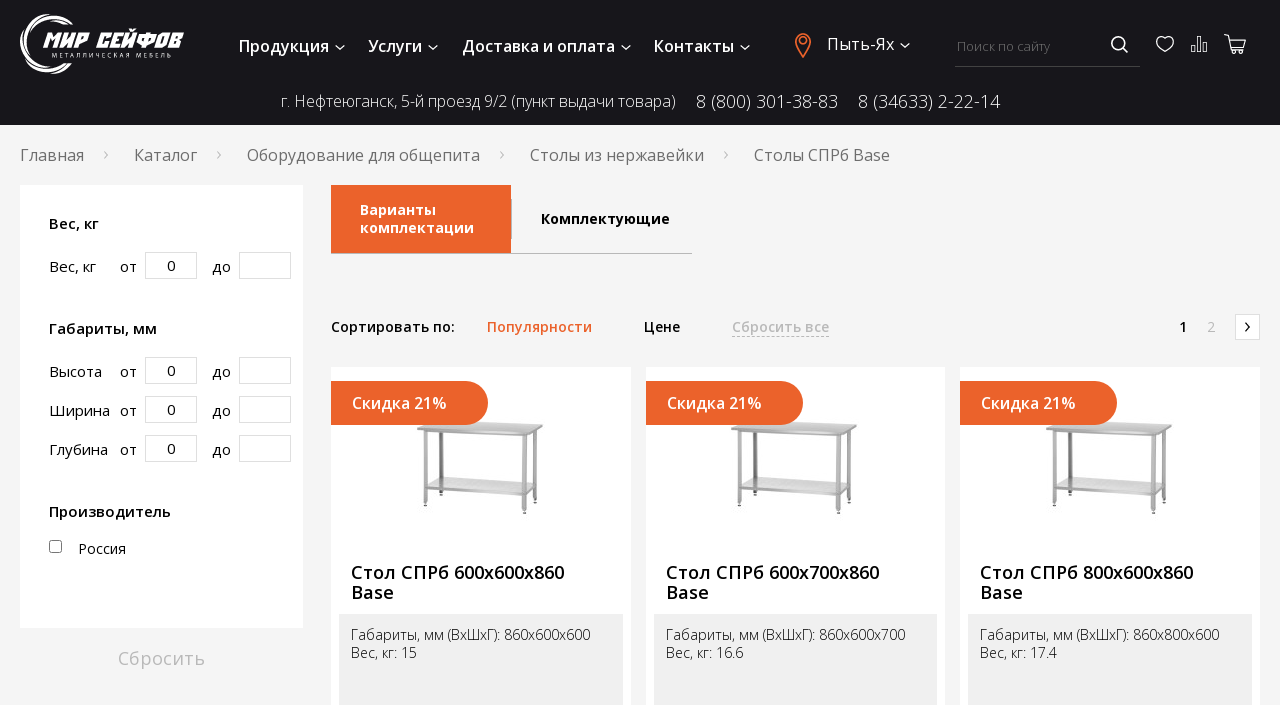

--- FILE ---
content_type: text/html; charset=UTF-8
request_url: https://xn----2tbjn1ahw.xn----dtbikhosmk6a.xn--p1ai/catalog/oborudovanie-dlya-obshchepita/stoly-serii-base/stoly-sprb-base
body_size: 21467
content:
<!DOCTYPE html>
<html lang="ru">
<head>
    <meta charset="utf-8">
    <meta name="viewport" content="width=device-width,initial-scale=1.0">
    <meta name="yandex-verification" content="8621e78fe34a134a" />
    <link rel="canonical" href="https://xn----2tbjn1ahw.xn----dtbikhosmk6a.xn--p1ai/catalog/oborudovanie-dlya-obshchepita/stoly-serii-base/stoly-sprb-base">

    

    <title></title>
<meta name="description" content="">
<meta name="keywords" content="">
    <link href="https://fonts.googleapis.com/css?family=Open+Sans:300,400,600,700,800&display=swap&subset=cyrillic"
          rel="stylesheet">
    <link rel="stylesheet" href="https://xn----2tbjn1ahw.xn----dtbikhosmk6a.xn--p1ai/themes/safe/assets/css.css">
    <link rel="icon" type="image/svg+xml" href="/favicon.svg">

    <!--[if IE]>
    <meta http-equiv="X-UA-Compatible" content="IE=edge">
    <![endif]-->
    
    
</head>
<body>


<div class="container">
    <header class="header" data-js-header>
    <div class="header__wrapper">
        <div class="header__switch-block">
            <a href="/" class="logo header__logo">
    <svg width="164" height="60" enable-background="new 0 0 219.2 79.6" version="1.1"
         viewBox="0 0 219.2 79.6"
         xml:space="preserve" xmlns="http://www.w3.org/2000/svg">
                <path class="logo__bg"
                      fill="#303a64"
                      d="M42.3,2c12.1-0.9,23,4,28.7,11.9h-3C61.5,8.8,52.4,6,42.6,6.7c-13.6,1-24.7,8.5-29.3,18.5  C14.9,13.1,27,3.1,42.3,2z"/>
        <path class="logo__bg"
              fill="#303a64"
              d="m6.8 57c-8.9-12.5-9-28.1-0.8-37.1-4.7 9.9-3.4 23.3 4.6 34.4 7.9 11 20.2 16.7 31.1 15.4-11.2 4.9-26-0.2-34.9-12.7z"/>
        <path class="logo__bg" fill="#303a64"
              d="m69.3 65.6c-7.3 10.5-19 15.9-29.3 13.4 8.7-0.5 17.4-5.3 23.7-13.4h5.6z"/>
        <path class="logo__bg"
              d="m48.2 57.8h0.8l-0.4-6h-1l-1.1 2.9c-0.3 0.8-0.5 1.4-0.6 2-0.2-0.6-0.4-1.3-0.6-2l-1-2.9h-1l-0.4 6h0.7l0.2-2.6c0.1-0.9 0.1-1.9 0.1-2.7 0.2 0.7 0.4 1.5 0.7 2.3l1 2.9h0.6l1.1-2.9c0.3-0.8 0.6-1.6 0.8-2.3 0 0.7 0 1.8 0.1 2.6v2.7zm8.1-3.4h-2.3v-1.9h2.5v-0.7h-3.2v6h3.4v-0.7h-2.6v-2.1h2.3v-0.6h-0.1zm5.5 3.4h0.8v-5.4h1.8v-0.7h-4.5v0.7h1.8v5.4h0.1zm8.7-1.9 0.6 1.9h0.8l-2.1-6h-0.8l-2 6h0.8l0.6-1.9h2.1zm-2-0.6 0.6-1.7c0.1-0.4 0.2-0.7 0.3-1.1 0.1 0.3 0.2 0.7 0.3 1.1l0.6 1.7h-1.8zm8.1-3.5v2.5c0 1 0 2.1-0.5 2.6-0.1 0.1-0.4 0.3-0.6 0.3l0.1 0.6c0.3 0 0.7-0.1 0.9-0.3 0.8-0.6 0.9-2 0.9-3.3v-1.8h2v5.4h0.8v-6h-3.6zm8.4 0v2.5c0 1 0 2.1-0.5 2.6-0.1 0.1-0.4 0.3-0.6 0.3l0.1 0.6c0.3 0 0.7-0.1 0.9-0.3 0.8-0.6 0.9-2 0.9-3.3v-1.8h2v5.4h0.8v-6h-3.6zm7.9 0v6h0.8l1.9-3c0.4-0.7 0.8-1.4 1.1-2-0.1 0.8-0.1 1.5-0.1 2.4v2.6h0.7v-6h-0.8l-1.9 3.1c-0.4 0.7-0.8 1.4-1.1 2 0.1-0.8 0.1-1.6 0.1-2.5v-2.5h-0.7v-0.1zm8.8 0v2c0 1.5 1 1.8 1.8 1.8 0.5 0 1-0.1 1.4-0.4v2.6h0.8v-6h-0.8v2.9c-0.3 0.2-0.8 0.3-1.2 0.3-0.8 0-1.3-0.5-1.3-1.3v-1.9h-0.7zm11.5 2.6h-2.3v-1.9h2.5v-0.7h-3.2v6h3.4v-0.7h-2.6v-2.1h2.3v-0.6h-0.1zm8.4 2.6c-0.3 0.2-0.8 0.2-1.3 0.2-1.5 0-2.3-0.9-2.3-2.4 0-1.6 0.9-2.5 2.3-2.5 0.5 0 0.9 0.1 1.2 0.2l0.2-0.6c-0.2-0.1-0.7-0.3-1.4-0.3-1.9 0-3.1 1.3-3.1 3.2 0 2 1.3 3.1 3 3.1 0.7 0 1.3-0.2 1.6-0.3l-0.2-0.6zm4.1-5.2v6h0.8v-2.8h0.3c1 0 1.4 0.5 1.7 1.3 0.2 0.5 0.3 1 0.5 1.4h0.8c-0.3-0.5-0.4-1.1-0.7-1.7-0.3-0.8-0.7-1.4-1.7-1.6l2.3-2.8h-0.9l-2.1 2.7h-0.2v-2.7h-0.8v0.2zm11.1 4.1 0.6 1.9h0.8l-2.1-6h-0.9l-2 6h0.8l0.6-1.9h2.2zm-2-0.6 0.6-1.7c0.1-0.4 0.2-0.7 0.3-1.1 0.1 0.3 0.2 0.7 0.3 1.1l0.6 1.7h-1.8zm7.6 2.5c0.1-0.2 0.1-0.3 0.2-0.4 0.2-0.6 0.4-1.5 0.8-1.9 0.2-0.2 0.5-0.3 0.9-0.3h0.6v2.6h0.8v-5.9c-0.4-0.1-0.9-0.1-1.4-0.1-0.8 0-1.3 0.2-1.7 0.5-0.3 0.3-0.6 0.7-0.6 1.2 0 0.8 0.6 1.4 1.3 1.5-0.2 0.1-0.4 0.2-0.5 0.3-0.5 0.5-0.7 1.3-0.9 2-0.1 0.2-0.2 0.4-0.2 0.5h0.7zm2.5-3.2h-0.7c-0.8 0-1.5-0.4-1.5-1.1 0-0.8 0.7-1.1 1.4-1.1 0.3 0 0.6 0 0.7 0.1v2.1h0.1zm16 3.2h0.8l-0.4-6h-1l-1.1 2.9c-0.3 0.8-0.5 1.4-0.6 2-0.2-0.6-0.4-1.3-0.6-2l-1-2.9h-1l-0.4 6h0.7l0.2-2.6c0.1-0.9 0.1-1.9 0.1-2.7 0.2 0.7 0.4 1.5 0.7 2.3l1 2.9h0.6l1.1-2.9c0.3-0.8 0.6-1.6 0.8-2.3 0 0.7 0 1.8 0.1 2.6v2.7zm8.1-3.4h-2.3v-1.9h2.5v-0.7h-3.2v6h3.4v-0.7h-2.6v-2.1h2.3v-0.6h-0.1zm4.4-2.6v6c0.3 0 0.7 0.1 1.2 0.1 0.8 0 1.6-0.2 2.1-0.7 0.3-0.3 0.5-0.7 0.5-1.3 0-0.7-0.3-1.2-0.8-1.5-0.4-0.3-1-0.4-1.6-0.4h-0.7v-1.6h2.6v-0.7h-3.3v0.1zm0.7 2.9h0.6c0.4 0 0.8 0.1 1.1 0.3s0.5 0.5 0.5 1c0 0.4-0.1 0.7-0.3 0.9-0.3 0.3-0.8 0.5-1.3 0.5h-0.7v-2.7h0.1zm10.2-0.3h-2.3v-1.9h2.5v-0.7h-3.2v6h3.4v-0.7h-2.7v-2.1h2.3v-0.6zm5-2.6v2.5c0 1 0 2.1-0.5 2.6-0.1 0.1-0.4 0.3-0.6 0.3l0.1 0.6c0.3 0 0.7-0.1 0.9-0.3 0.8-0.6 0.9-2 0.9-3.3v-1.8h2v5.4h0.8v-6h-3.6zm7.9 0v6c0.3 0 0.7 0.1 1.2 0.1 0.8 0 1.7-0.2 2.2-0.7 0.3-0.3 0.5-0.7 0.5-1.3 0-1.3-1.1-1.9-2.3-1.9h-0.7v-2.2h-0.9zm0.8 2.9h0.6c0.9 0 1.6 0.4 1.6 1.3s-0.7 1.3-1.6 1.3h-0.6v-2.6z"/>
        <path class="logo__bg"
              fill="#303a64"
              d="m30.6 44.7 6.6-20.3h5.6l1.9 6.4 6-6.4h5.6l-6.6 20.3h-6.3l4.3-13.1-4.8 4.7-1.8-4.7-4.3 13.1h-6.2zm28.5-20.3-6.6 20.3h5.3l6.8-6.8-2.2 6.8h6.3l6.6-20.3h-6.3l-1.7 5.2-5.3 5.1 3.4-10.3h-6.3zm12.4 20.3 6.6-20.3h15.3l-3.5 10.9-10.5 4.7-1.6 4.8h-6.3v-0.1zm9.7-10.6 3.1-1.3 1.1-3.2h-2.7l-1.5 4.5zm20.4 10.6 6.6-20.3h15.3l-2 6.1-7 2.2 1.1-3.3h-2.6l-3.2 9.9h2.6l1.1-3.5h6.3l-2.9 8.9h-15.3zm31.3 0 1.7-5.3h-7.2l1.1-3.3h3.1l1.1-3.4h-3.1l1.1-3.3h7.2l1.6-5h-13.5l-6.6 20.3h13.5zm7.9-20.3h6.3l-3.4 10.3 5.3-5.1 1.7-5.2h6.3l-6.6 20.3h-6.3l2.2-6.8-6.8 6.8h-5.3l6.6-20.3zm27.3 2.1h-8.9l-3.5 10.9 7.3 4.6-0.9 2.7h6.2l0.9-2.7 10.4-4.7 3.5-10.9h-8.9l0.7-2.1h-6.2l-0.6 2.2zm4.5 5.2h2.8l-1 3.2-3.3 1.7 1.5-4.9zm-6.2 0-1.6 4.9-2.2-1.7 1-3.2h2.8zm12.9 13 5.4-16.6 5.6-3.7h10.9l-5.4 16.6-5.6 3.7h-10.9zm8.1-5.6h2.7l3.1-9.6h-2.7l-3.1 9.6zm9.9 5.6h15.3l2.7-8.4-2.6-2.2 4-2 2.5-7.7h-15.3l-6.6 20.3zm14-15.4-1 3.2h-2.7l1-3.2h2.7zm-6 10.2 1.2-3.6h2.7l-1.2 3.6h-2.7z"/>
        <linearGradient id="logo-gr-1" x1="155.56" x2="146.3" y1="18.604" y2="21.976"
                        gradientUnits="userSpaceOnUse">
            <stop stop-color="#C33829" offset="0"/>
            <stop stop-color="#D6712B" offset=".7626"/>
            <stop stop-color="#D46A2B" offset="1"/>
        </linearGradient>
        <polygon class="logo__bg"
                 fill="url(#logo-gr-1)"
                 points="147.3 23.5 145.3 19.2 149.3 19.2 150.1 20.7 151.8 19.2 155.8 19.2 150.9 23.5"/>
        <linearGradient id="logo-gr-2" x1="63.257" x2="41.319" y1="7.8822" y2="15.867"
                        gradientUnits="userSpaceOnUse">
            <stop stop-color="#C33829" offset="0"/>
            <stop stop-color="#D6712B" offset=".7626"/>
            <stop stop-color="#D46A2B" offset="1"/>
        </linearGradient>
        <path class="logo__bg" fill="url(#logo-gr-2)"
              d="m57.7 13.9c-6-3.3-12.5-4.8-18.6-4 8.1-3.5 18-1.9 26.3 4h-7.7z"/>
        <linearGradient id="logo-gr-3" x1="59.046" x2="11.602" y1="55.644" y2="72.912"
                        gradientUnits="userSpaceOnUse">
            <stop stop-color="#C33829" offset="0"/>
            <stop stop-color="#D6712B" offset=".7626"/>
            <stop stop-color="#D46A2B" offset="1"/>
        </linearGradient>
        <path class="logo__bg"
              fill="url(#logo-gr-3)"
              d="m38.6 77.5c-15.3 1.1-28.7-7-32-18.7 6 9.2 18.1 15 31.7 14.1 7.7-0.6 14.7-3.3 20.1-7.3h4.3c-5.2 6.5-14 11.2-24.1 11.9z"/>
        <linearGradient id="logo-gr-4" x1="47.437" x2="2.975" y1="18.877" y2="35.06"
                        gradientUnits="userSpaceOnUse">
            <stop stop-color="#C33829" offset="0"/>
            <stop stop-color="#D6712B" offset=".7626"/>
            <stop stop-color="#D46A2B" offset="1"/>
        </linearGradient>
        <path class="logo__bg"
              fill="url(#logo-gr-4)"
              d="m8.6 19c6.7-13.8 20.4-21.3 32.2-18.4-11 0.6-22.1 8.2-28 20.4s-5 25.7 1.4 34.6c-9.7-7.3-12.3-22.8-5.6-36.6z"/>
</svg>
</a>
            <div class="menu-switch" data-menu-switch>
                <span></span>
                <span></span>
                <span></span>
                <span></span>
            </div>
        </div>

        <nav class="menu">
    <ul class="menu__list">
        <li class="menu__item menu__item--has-children" data-js-has-children>
            <button class="menu__href">
                Продукция
                <svg class="arrow-down menu__arrow" xmlns="http://www.w3.org/2000/svg" width="10" height="5">
                    <use xlink:href="/themes/safe/assets/images/sprite.svg#arrow_down"></use>
                </svg>
            </button>
            <div data-js-submenu>
<div class="submenu menu__submenu">
    <div class="submenu__wrapper">
                                                        <div class="submenu__menu">
                        <div class="submenu__img">
                            <img src="https://xn----2tbjn1ahw.xn----dtbikhosmk6a.xn--p1ai/storage/app/uploads/public/5e8/dbc/3b3/thumb_32_92_132_0_0_fit.jpg" alt="Сейфы">
                        </div>
                        <div>
                            <a href="https://xn----2tbjn1ahw.xn----dtbikhosmk6a.xn--p1ai/catalog/seyfy"
                               class="submenu__title">Сейфы</a>
                            <ul class="submenu__list">
                                                                                                                                                                                <li><a href="https://xn----2tbjn1ahw.xn----dtbikhosmk6a.xn--p1ai/catalog/seyfy/mebelnye"
                                               class="submenu__href">Мебельные сейфы</a></li>
                                                                                                                                                <li><a href="https://xn----2tbjn1ahw.xn----dtbikhosmk6a.xn--p1ai/catalog/seyfy/ofisnye"
                                               class="submenu__href">Офисные сейфы</a></li>
                                                                                                                                                <li><a href="https://xn----2tbjn1ahw.xn----dtbikhosmk6a.xn--p1ai/catalog/seyfy/ognestojkie"
                                               class="submenu__href">Огнестойкие сейфы</a></li>
                                                                                                                                                <li><a href="https://xn----2tbjn1ahw.xn----dtbikhosmk6a.xn--p1ai/catalog/seyfy/ognevzlomostojkie"
                                               class="submenu__href">Огневзломостойкие сейфы</a></li>
                                                                    
                                                                    <li>
                                        <a href="https://xn----2tbjn1ahw.xn----dtbikhosmk6a.xn--p1ai/catalog/seyfy"
                                           class="submenu__href submenu__href--more">
                                            Ещё...
                                        </a>
                                    </li>
                                                            </ul>
                        </div>
                    </div>
                                                                                    <div class="submenu__menu">
                        <div class="submenu__img">
                            <img src="https://xn----2tbjn1ahw.xn----dtbikhosmk6a.xn--p1ai/storage/app/uploads/public/605/c6e/5f6/thumb_9475_92_132_0_0_fit.jpg" alt="Офисная мебель">
                        </div>
                        <div>
                            <a href="https://xn----2tbjn1ahw.xn----dtbikhosmk6a.xn--p1ai/catalog/ofisnaya-mebel"
                               class="submenu__title">Офисная мебель</a>
                            <ul class="submenu__list">
                                                                                                            <li><a href="https://xn----2tbjn1ahw.xn----dtbikhosmk6a.xn--p1ai/catalog/ofisnaya-mebel/shkafy-ofisnye-ldsp"
                                               class="submenu__href">Шкафы офисные ЛДСП</a></li>
                                                                                                                                                <li><a href="https://xn----2tbjn1ahw.xn----dtbikhosmk6a.xn--p1ai/catalog/ofisnaya-mebel/shkafy-garderobnye-ldsp"
                                               class="submenu__href">Шкафы для раздевалок ЛДСП</a></li>
                                                                                                                                                <li><a href="https://xn----2tbjn1ahw.xn----dtbikhosmk6a.xn--p1ai/catalog/ofisnaya-mebel/tumby-ofisnye-ldsp"
                                               class="submenu__href">Тумбы офисные ЛДСП</a></li>
                                                                                                                                                <li><a href="https://xn----2tbjn1ahw.xn----dtbikhosmk6a.xn--p1ai/catalog/ofisnaya-mebel/stoly-ofisnye-ldsp"
                                               class="submenu__href">Столы офисные ЛДСП</a></li>
                                                                                                                                                <li><a href="https://xn----2tbjn1ahw.xn----dtbikhosmk6a.xn--p1ai/catalog/ofisnaya-mebel/metallicheskie-stulya"
                                               class="submenu__href">Стулья металлические</a></li>
                                                                    
                                                            </ul>
                        </div>
                    </div>
                                                                                    <div class="submenu__menu">
                        <div class="submenu__img">
                            <img src="https://xn----2tbjn1ahw.xn----dtbikhosmk6a.xn--p1ai/storage/app/uploads/public/5e8/dbd/3b9/thumb_33_92_132_0_0_fit.jpg" alt="Металлическая мебель">
                        </div>
                        <div>
                            <a href="https://xn----2tbjn1ahw.xn----dtbikhosmk6a.xn--p1ai/catalog/metallicheskaya-mebel"
                               class="submenu__title">Металлическая мебель</a>
                            <ul class="submenu__list">
                                                                                                            <li><a href="https://xn----2tbjn1ahw.xn----dtbikhosmk6a.xn--p1ai/catalog/metallicheskaya-mebel/shkafy-arhivnye"
                                               class="submenu__href">Шкафы архивные</a></li>
                                                                                                                                                <li><a href="https://xn----2tbjn1ahw.xn----dtbikhosmk6a.xn--p1ai/catalog/metallicheskaya-mebel/shkafy-metalicheskie-garderobnye"
                                               class="submenu__href">Шкафы гардеробные</a></li>
                                                                                                                                                <li><a href="https://xn----2tbjn1ahw.xn----dtbikhosmk6a.xn--p1ai/catalog/metallicheskaya-mebel/shkafy-buhgalterskie"
                                               class="submenu__href">Шкафы бухгалтерские</a></li>
                                                                                                                                                <li><a href="https://xn----2tbjn1ahw.xn----dtbikhosmk6a.xn--p1ai/catalog/metallicheskaya-mebel/shkafy-kartotechnye"
                                               class="submenu__href">Шкафы картотечные</a></li>
                                                                                                                                                <li><a href="https://xn----2tbjn1ahw.xn----dtbikhosmk6a.xn--p1ai/catalog/metallicheskaya-mebel/kartoteki-bolshih-razmerov"
                                               class="submenu__href">Картотеки больших размеров</a></li>
                                                                    
                                                                    <li>
                                        <a href="https://xn----2tbjn1ahw.xn----dtbikhosmk6a.xn--p1ai/catalog/metallicheskaya-mebel"
                                           class="submenu__href submenu__href--more">
                                            Ещё...
                                        </a>
                                    </li>
                                                            </ul>
                        </div>
                    </div>
                                                                                    <div class="submenu__menu">
                        <div class="submenu__img">
                            <img src="https://xn----2tbjn1ahw.xn----dtbikhosmk6a.xn--p1ai/storage/app/uploads/public/5f9/6c1/dc1/thumb_8426_92_132_0_0_fit.jpg" alt="Гардеробная система">
                        </div>
                        <div>
                            <a href="https://xn----2tbjn1ahw.xn----dtbikhosmk6a.xn--p1ai/catalog/garderobniye-sistemy"
                               class="submenu__title">Гардеробная система</a>
                            <ul class="submenu__list">
                                                                                                            <li><a href="https://xn----2tbjn1ahw.xn----dtbikhosmk6a.xn--p1ai/catalog/garderobniye-sistemy/garderobnye-sistemy-praktik-gr-belaya"
                                               class="submenu__href">Гардеробные системы Практик GR (БЕЛЫЙ)</a></li>
                                                                                                                                                <li><a href="https://xn----2tbjn1ahw.xn----dtbikhosmk6a.xn--p1ai/catalog/garderobniye-sistemy/komplektuyushchie-garderobnoj-sistemy-praktik-gr-belaya"
                                               class="submenu__href">Комплектующие гардеробной системы Практик GR (БЕЛЫЙ)</a></li>
                                                                                                                                                <li><a href="https://xn----2tbjn1ahw.xn----dtbikhosmk6a.xn--p1ai/catalog/garderobniye-sistemy/garderobnaya-sistema-home-gr-grafit"
                                               class="submenu__href">Гардеробные системы Практик GR (ГРАФИТ)</a></li>
                                                                                                                                                <li><a href="https://xn----2tbjn1ahw.xn----dtbikhosmk6a.xn--p1ai/catalog/garderobniye-sistemy/komplektuyushchie-garderobnoj-sistemy-home-gr-grafit"
                                               class="submenu__href">Комплектующие гардеробной системы Практик GR (ГРАФИТ)</a></li>
                                                                                                                                                <li><a href="https://xn----2tbjn1ahw.xn----dtbikhosmk6a.xn--p1ai/catalog/garderobniye-sistemy/garderobnye-sistemy-titan-gs-chernaya"
                                               class="submenu__href">Гардеробные системы Титан GS (ЧЕРНЫЙ)</a></li>
                                                                    
                                                                    <li>
                                        <a href="https://xn----2tbjn1ahw.xn----dtbikhosmk6a.xn--p1ai/catalog/garderobniye-sistemy"
                                           class="submenu__href submenu__href--more">
                                            Ещё...
                                        </a>
                                    </li>
                                                            </ul>
                        </div>
                    </div>
                                                                                    <div class="submenu__menu">
                        <div class="submenu__img">
                            <img src="https://xn----2tbjn1ahw.xn----dtbikhosmk6a.xn--p1ai/storage/app/uploads/public/5e8/dbe/18a/thumb_34_92_132_0_0_fit.jpg" alt="Банковское оборудование">
                        </div>
                        <div>
                            <a href="https://xn----2tbjn1ahw.xn----dtbikhosmk6a.xn--p1ai/catalog/bankovskoe-oborudovanie"
                               class="submenu__title">Банковское оборудование</a>
                            <ul class="submenu__list">
                                                                                                            <li><a href="https://xn----2tbjn1ahw.xn----dtbikhosmk6a.xn--p1ai/catalog/bankovskoe-oborudovanie/depozitnye-sejfy"
                                               class="submenu__href">Сейфы депозитные</a></li>
                                                                                                                                                <li><a href="https://xn----2tbjn1ahw.xn----dtbikhosmk6a.xn--p1ai/catalog/bankovskoe-oborudovanie/seyfy-smart-sms"
                                               class="submenu__href">Сейфы SMART SMS</a></li>
                                                                                                                                                <li><a href="https://xn----2tbjn1ahw.xn----dtbikhosmk6a.xn--p1ai/catalog/bankovskoe-oborudovanie/tempokassy"
                                               class="submenu__href">Темпокассы</a></li>
                                                                    
                                                            </ul>
                        </div>
                    </div>
                                                                                    <div class="submenu__menu">
                        <div class="submenu__img">
                            <img src="https://xn----2tbjn1ahw.xn----dtbikhosmk6a.xn--p1ai/storage/app/uploads/public/5e8/dc3/128/thumb_38_92_132_0_0_fit.jpg" alt="Оружейные сейфы">
                        </div>
                        <div>
                            <a href="https://xn----2tbjn1ahw.xn----dtbikhosmk6a.xn--p1ai/catalog/oruzheynye-seyfy"
                               class="submenu__title">Оружейные сейфы</a>
                            <ul class="submenu__list">
                                                                                                            <li><a href="https://xn----2tbjn1ahw.xn----dtbikhosmk6a.xn--p1ai/catalog/oruzheynye-seyfy/shkafy-pistoletnye"
                                               class="submenu__href">Шкафы пистолетные</a></li>
                                                                                                                                                <li><a href="https://xn----2tbjn1ahw.xn----dtbikhosmk6a.xn--p1ai/catalog/oruzheynye-seyfy/shkafy-oruzhejnye"
                                               class="submenu__href">Шкафы оружейные</a></li>
                                                                                                                                                <li><a href="https://xn----2tbjn1ahw.xn----dtbikhosmk6a.xn--p1ai/catalog/oruzheynye-seyfy/iz-stali-2-3-mm"
                                               class="submenu__href">Сейфы оружейные из стали 2-3 мм</a></li>
                                                                                                                                                <li><a href="https://xn----2tbjn1ahw.xn----dtbikhosmk6a.xn--p1ai/catalog/oruzheynye-seyfy/klass-a1"
                                               class="submenu__href">Сейфы оружейные класса А1</a></li>
                                                                                                                                                <li><a href="https://xn----2tbjn1ahw.xn----dtbikhosmk6a.xn--p1ai/catalog/oruzheynye-seyfy/armejskie"
                                               class="submenu__href">Сейфы оружейные армейские</a></li>
                                                                    
                                                                    <li>
                                        <a href="https://xn----2tbjn1ahw.xn----dtbikhosmk6a.xn--p1ai/catalog/oruzheynye-seyfy"
                                           class="submenu__href submenu__href--more">
                                            Ещё...
                                        </a>
                                    </li>
                                                            </ul>
                        </div>
                    </div>
                                                                                    <div class="submenu__menu">
                        <div class="submenu__img">
                            <img src="https://xn----2tbjn1ahw.xn----dtbikhosmk6a.xn--p1ai/storage/app/uploads/public/5e8/dc3/03c/thumb_37_92_132_0_0_fit.jpg" alt="Стеллажи металлические">
                        </div>
                        <div>
                            <a href="https://xn----2tbjn1ahw.xn----dtbikhosmk6a.xn--p1ai/catalog/metallicheskie-stellazhi"
                               class="submenu__title">Стеллажи металлические</a>
                            <ul class="submenu__list">
                                                                                                            <li><a href="https://xn----2tbjn1ahw.xn----dtbikhosmk6a.xn--p1ai/catalog/metallicheskie-stellazhi/stellazhi-arkhivnye"
                                               class="submenu__href">Стеллажи архивные</a></li>
                                                                                                                                                <li><a href="https://xn----2tbjn1ahw.xn----dtbikhosmk6a.xn--p1ai/catalog/metallicheskie-stellazhi/stellazhi-srednegruzovye"
                                               class="submenu__href">Стеллажи среднегрузовые</a></li>
                                                                                                                                                <li><a href="https://xn----2tbjn1ahw.xn----dtbikhosmk6a.xn--p1ai/catalog/metallicheskie-stellazhi/stellazhi-dlya-avtoshin-i-diskov"
                                               class="submenu__href">Стеллажи для автошин и дисков</a></li>
                                                                                                                                                <li><a href="https://xn----2tbjn1ahw.xn----dtbikhosmk6a.xn--p1ai/catalog/metallicheskie-stellazhi/paletnye"
                                               class="submenu__href">Стеллажи паллетные</a></li>
                                                                                                                                                <li><a href="https://xn----2tbjn1ahw.xn----dtbikhosmk6a.xn--p1ai/catalog/metallicheskie-stellazhi/mobilnye"
                                               class="submenu__href">Стеллажи мобильные</a></li>
                                                                    
                                                                    <li>
                                        <a href="https://xn----2tbjn1ahw.xn----dtbikhosmk6a.xn--p1ai/catalog/metallicheskie-stellazhi"
                                           class="submenu__href submenu__href--more">
                                            Ещё...
                                        </a>
                                    </li>
                                                            </ul>
                        </div>
                    </div>
                                                                                    <div class="submenu__menu">
                        <div class="submenu__img">
                            <img src="https://xn----2tbjn1ahw.xn----dtbikhosmk6a.xn--p1ai/storage/app/uploads/public/5e8/dc3/22e/thumb_39_92_132_0_0_fit.jpg" alt="Производственная мебель">
                        </div>
                        <div>
                            <a href="https://xn----2tbjn1ahw.xn----dtbikhosmk6a.xn--p1ai/catalog/proizvodstvennaya-mebel"
                               class="submenu__title">Производственная мебель</a>
                            <ul class="submenu__list">
                                                                                                            <li><a href="https://xn----2tbjn1ahw.xn----dtbikhosmk6a.xn--p1ai/catalog/proizvodstvennaya-mebel/verstaki-instrumentalnye"
                                               class="submenu__href">Верстаки инструментальные</a></li>
                                                                                                                                                <li><a href="https://xn----2tbjn1ahw.xn----dtbikhosmk6a.xn--p1ai/catalog/proizvodstvennaya-mebel/shkafy-instrumentalnye"
                                               class="submenu__href">Шкафы инструментальные</a></li>
                                                                                                                                                <li><a href="https://xn----2tbjn1ahw.xn----dtbikhosmk6a.xn--p1ai/catalog/proizvodstvennaya-mebel/shkafy-sushilnye"
                                               class="submenu__href">Шкафы сушильные</a></li>
                                                                                                                                                <li><a href="https://xn----2tbjn1ahw.xn----dtbikhosmk6a.xn--p1ai/catalog/proizvodstvennaya-mebel/stoly-montazhnye"
                                               class="submenu__href">Столы монтажные</a></li>
                                                                                                                                                <li><a href="https://xn----2tbjn1ahw.xn----dtbikhosmk6a.xn--p1ai/catalog/proizvodstvennaya-mebel/tumby-instrumentalnye"
                                               class="submenu__href">Тумбы инструментальные</a></li>
                                                                    
                                                                    <li>
                                        <a href="https://xn----2tbjn1ahw.xn----dtbikhosmk6a.xn--p1ai/catalog/proizvodstvennaya-mebel"
                                           class="submenu__href submenu__href--more">
                                            Ещё...
                                        </a>
                                    </li>
                                                            </ul>
                        </div>
                    </div>
                                                                                    <div class="submenu__menu">
                        <div class="submenu__img">
                            <img src="https://xn----2tbjn1ahw.xn----dtbikhosmk6a.xn--p1ai/storage/app/uploads/public/5e8/dc3/486/thumb_41_92_132_0_0_fit.jpg" alt="Двери металлические">
                        </div>
                        <div>
                            <a href="https://xn----2tbjn1ahw.xn----dtbikhosmk6a.xn--p1ai/catalog/metallicheskie-dveri"
                               class="submenu__title">Двери металлические</a>
                            <ul class="submenu__list">
                                                                                                            <li><a href="https://xn----2tbjn1ahw.xn----dtbikhosmk6a.xn--p1ai/catalog/metallicheskie-dveri/seriya-byudzhet"
                                               class="submenu__href">Двери серия «Бюджет»</a></li>
                                                                                                                                                <li><a href="https://xn----2tbjn1ahw.xn----dtbikhosmk6a.xn--p1ai/catalog/metallicheskie-dveri/seriya-standart"
                                               class="submenu__href">Двери серия «Стандарт»</a></li>
                                                                                                                                                <li><a href="https://xn----2tbjn1ahw.xn----dtbikhosmk6a.xn--p1ai/catalog/metallicheskie-dveri/dveri-s-termorazryvom"
                                               class="submenu__href">Двери серия &quot;Терморазрыв&quot;</a></li>
                                                                                                                                                <li><a href="https://xn----2tbjn1ahw.xn----dtbikhosmk6a.xn--p1ai/catalog/metallicheskie-dveri/protivopozharnye"
                                               class="submenu__href">Противопожарные двери</a></li>
                                                                    
                                                            </ul>
                        </div>
                    </div>
                                                                                    <div class="submenu__menu">
                        <div class="submenu__img">
                            <img src="https://xn----2tbjn1ahw.xn----dtbikhosmk6a.xn--p1ai/storage/app/uploads/public/5e8/dc3/402/thumb_40_92_132_0_0_fit.jpg" alt="Медицинская мебель">
                        </div>
                        <div>
                            <a href="https://xn----2tbjn1ahw.xn----dtbikhosmk6a.xn--p1ai/catalog/medicinskaya-mebel"
                               class="submenu__title">Медицинская мебель</a>
                            <ul class="submenu__list">
                                                                                                            <li><a href="https://xn----2tbjn1ahw.xn----dtbikhosmk6a.xn--p1ai/catalog/medicinskaya-mebel/shkafy"
                                               class="submenu__href">Шкафы медицинские</a></li>
                                                                                                                                                <li><a href="https://xn----2tbjn1ahw.xn----dtbikhosmk6a.xn--p1ai/catalog/medicinskaya-mebel/krovati"
                                               class="submenu__href">Медицинские кровати</a></li>
                                                                                                                                                <li><a href="https://xn----2tbjn1ahw.xn----dtbikhosmk6a.xn--p1ai/catalog/medicinskaya-mebel/stoliki"
                                               class="submenu__href">Медицинские столики</a></li>
                                                                                                                                                <li><a href="https://xn----2tbjn1ahw.xn----dtbikhosmk6a.xn--p1ai/catalog/medicinskaya-mebel/podkatnye-tumby"
                                               class="submenu__href">Тумбы медицинские подкатные</a></li>
                                                                                                                                                <li><a href="https://xn----2tbjn1ahw.xn----dtbikhosmk6a.xn--p1ai/catalog/medicinskaya-mebel/mebel-dlya-kabinetov-i-palat-ldsp"
                                               class="submenu__href">Мебель для кабинетов и палат (ЛДСП)</a></li>
                                                                    
                                                                    <li>
                                        <a href="https://xn----2tbjn1ahw.xn----dtbikhosmk6a.xn--p1ai/catalog/medicinskaya-mebel"
                                           class="submenu__href submenu__href--more">
                                            Ещё...
                                        </a>
                                    </li>
                                                            </ul>
                        </div>
                    </div>
                                                                                    <div class="submenu__menu">
                        <div class="submenu__img">
                            <img src="https://xn----2tbjn1ahw.xn----dtbikhosmk6a.xn--p1ai/storage/app/uploads/public/5e8/dc3/6f3/thumb_43_92_132_0_0_fit.jpg" alt="Складское оборудование">
                        </div>
                        <div>
                            <a href="https://xn----2tbjn1ahw.xn----dtbikhosmk6a.xn--p1ai/catalog/skladskoe-oborudovanie"
                               class="submenu__title">Складское оборудование</a>
                            <ul class="submenu__list">
                                                                                                            <li><a href="https://xn----2tbjn1ahw.xn----dtbikhosmk6a.xn--p1ai/catalog/skladskoe-oborudovanie/telezhki-gidravlicheskie"
                                               class="submenu__href">Тележки гидравлические</a></li>
                                                                                                                                                <li><a href="https://xn----2tbjn1ahw.xn----dtbikhosmk6a.xn--p1ai/catalog/skladskoe-oborudovanie/telezhki-dvuhkolesnye"
                                               class="submenu__href">Тележки двухколесные</a></li>
                                                                                                                                                <li><a href="https://xn----2tbjn1ahw.xn----dtbikhosmk6a.xn--p1ai/catalog/skladskoe-oborudovanie/telezhki-gruzovye-chetyrehkolesnye"
                                               class="submenu__href">Тележки грузовые четырехколесные</a></li>
                                                                                                                                                <li><a href="https://xn----2tbjn1ahw.xn----dtbikhosmk6a.xn--p1ai/catalog/skladskoe-oborudovanie/sistemy-hraneniya"
                                               class="submenu__href">Системы хранения</a></li>
                                                                    
                                                            </ul>
                        </div>
                    </div>
                                                                                    <div class="submenu__menu">
                        <div class="submenu__img">
                            <img src="https://xn----2tbjn1ahw.xn----dtbikhosmk6a.xn--p1ai/storage/app/uploads/public/5e8/dbe/b86/thumb_36_92_132_0_0_fit.jpg" alt="Пластиковая тара">
                        </div>
                        <div>
                            <a href="https://xn----2tbjn1ahw.xn----dtbikhosmk6a.xn--p1ai/catalog/plastikovaya-tara"
                               class="submenu__title">Пластиковая тара</a>
                            <ul class="submenu__list">
                                                                                                            <li><a href="https://xn----2tbjn1ahw.xn----dtbikhosmk6a.xn--p1ai/catalog/plastikovaya-tara/yashhiki-v"
                                               class="submenu__href">Ящики серии V</a></li>
                                                                                                                                                <li><a href="https://xn----2tbjn1ahw.xn----dtbikhosmk6a.xn--p1ai/catalog/plastikovaya-tara/yashchiki-serii-praktik"
                                               class="submenu__href">Ящики серии Практик</a></li>
                                                                                                                                                <li><a href="https://xn----2tbjn1ahw.xn----dtbikhosmk6a.xn--p1ai/catalog/plastikovaya-tara/musornye-kontejnery"
                                               class="submenu__href">Мусорные контейнеры</a></li>
                                                                    
                                                            </ul>
                        </div>
                    </div>
                                                                                    <div class="submenu__menu">
                        <div class="submenu__img">
                            <img src="https://xn----2tbjn1ahw.xn----dtbikhosmk6a.xn--p1ai/storage/app/uploads/public/686/cf9/8e7/thumb_27142_92_132_0_0_fit.png" alt="Торговые стеллажи">
                        </div>
                        <div>
                            <a href="https://xn----2tbjn1ahw.xn----dtbikhosmk6a.xn--p1ai/catalog/torgovye-stellazhi"
                               class="submenu__title">Торговые стеллажи</a>
                            <ul class="submenu__list">
                                                                                                            <li><a href="https://xn----2tbjn1ahw.xn----dtbikhosmk6a.xn--p1ai/catalog/torgovye-stellazhi/pristennye-stellazhi"
                                               class="submenu__href">Пристенные стеллажи</a></li>
                                                                                                                                                <li><a href="https://xn----2tbjn1ahw.xn----dtbikhosmk6a.xn--p1ai/catalog/torgovye-stellazhi/uglovye-stellazhi"
                                               class="submenu__href">Угловые стеллажи</a></li>
                                                                                                                                                <li><a href="https://xn----2tbjn1ahw.xn----dtbikhosmk6a.xn--p1ai/catalog/torgovye-stellazhi/ostrovnye-stellazhi"
                                               class="submenu__href">Островные стеллажи</a></li>
                                                                                                                                                <li><a href="https://xn----2tbjn1ahw.xn----dtbikhosmk6a.xn--p1ai/catalog/torgovye-stellazhi/tortsevye-stellazhi"
                                               class="submenu__href">Торцевые стеллажи</a></li>
                                                                    
                                                            </ul>
                        </div>
                    </div>
                                                                                    <div class="submenu__menu">
                        <div class="submenu__img">
                            <img src="https://xn----2tbjn1ahw.xn----dtbikhosmk6a.xn--p1ai/storage/app/uploads/public/5e8/dc3/5cd/thumb_42_92_132_0_0_fit.jpg" alt="Другая продукция">
                        </div>
                        <div>
                            <a href="https://xn----2tbjn1ahw.xn----dtbikhosmk6a.xn--p1ai/catalog/drugaya-produktsiya"
                               class="submenu__title">Другая продукция</a>
                            <ul class="submenu__list">
                                                                                                            <li><a href="https://xn----2tbjn1ahw.xn----dtbikhosmk6a.xn--p1ai/catalog/drugaya-produktsiya/plomby-i-opechatyvayushhie-ustrojstva"
                                               class="submenu__href">Опечатывающие устройства</a></li>
                                                                                                                                                <li><a href="https://xn----2tbjn1ahw.xn----dtbikhosmk6a.xn--p1ai/catalog/drugaya-produktsiya/klyuchnitsy"
                                               class="submenu__href">Ключницы</a></li>
                                                                                                                                                <li><a href="https://xn----2tbjn1ahw.xn----dtbikhosmk6a.xn--p1ai/catalog/drugaya-produktsiya/pochtovye-yaschiki-i-sektsii"
                                               class="submenu__href">Почтовые ящики и секции</a></li>
                                                                                                                                                <li><a href="https://xn----2tbjn1ahw.xn----dtbikhosmk6a.xn--p1ai/catalog/drugaya-produktsiya/metallicheskie-urny"
                                               class="submenu__href">Урны</a></li>
                                                                                                                                                <li><a href="https://xn----2tbjn1ahw.xn----dtbikhosmk6a.xn--p1ai/catalog/drugaya-produktsiya/metallicheskie-skamji"
                                               class="submenu__href">Скамьи</a></li>
                                                                    
                                                                    <li>
                                        <a href="https://xn----2tbjn1ahw.xn----dtbikhosmk6a.xn--p1ai/catalog/drugaya-produktsiya"
                                           class="submenu__href submenu__href--more">
                                            Ещё...
                                        </a>
                                    </li>
                                                            </ul>
                        </div>
                    </div>
                                                                                    <div class="submenu__menu">
                        <div class="submenu__img">
                            <img src="https://xn----2tbjn1ahw.xn----dtbikhosmk6a.xn--p1ai/storage/app/uploads/public/63f/e3d/114/thumb_20072_92_132_0_0_fit.jpg" alt="Оборудование для общепита">
                        </div>
                        <div>
                            <a href="https://xn----2tbjn1ahw.xn----dtbikhosmk6a.xn--p1ai/catalog/oborudovanie-dlya-obshchepita"
                               class="submenu__title">Оборудование для общепита</a>
                            <ul class="submenu__list">
                                                                                                            <li><a href="https://xn----2tbjn1ahw.xn----dtbikhosmk6a.xn--p1ai/catalog/oborudovanie-dlya-obshchepita/vanny-moechnye-svarnye"
                                               class="submenu__href">Ванны моечные сварные</a></li>
                                                                                                                                                <li><a href="https://xn----2tbjn1ahw.xn----dtbikhosmk6a.xn--p1ai/catalog/oborudovanie-dlya-obshchepita/dvuhsekcionnye-moechnye-vanny"
                                               class="submenu__href">Ванны моечные цельнотянутые</a></li>
                                                                                                                                                <li><a href="https://xn----2tbjn1ahw.xn----dtbikhosmk6a.xn--p1ai/catalog/oborudovanie-dlya-obshchepita/stoly-serii-base"
                                               class="submenu__href">Столы из нержавейки</a></li>
                                                                                                                                                <li><a href="https://xn----2tbjn1ahw.xn----dtbikhosmk6a.xn--p1ai/catalog/oborudovanie-dlya-obshchepita/stellazhi-dlya-kuhni"
                                               class="submenu__href">Стеллажи для кухни</a></li>
                                                                                                                                                <li><a href="https://xn----2tbjn1ahw.xn----dtbikhosmk6a.xn--p1ai/catalog/oborudovanie-dlya-obshchepita/podtovarniki-i-podstavki"
                                               class="submenu__href">Подтоварники и подставки</a></li>
                                                                    
                                                            </ul>
                        </div>
                    </div>
                                                                                        </div>
</div></div>
        </li>
        <li class="menu__item menu__item--has-children">
            <button class="menu__href">
                Услуги
                <svg class="arrow-down menu__arrow" xmlns="http://www.w3.org/2000/svg" width="10" height="5">
                    <use xlink:href="/themes/safe/assets/images/sprite.svg#arrow_down"></use>
                </svg>
            </button>
            <div class="submenu menu__submenu menu__submenu--main">
                <ul class="submenu__list">
                    <li class="menu__item">
                        <a href="https://xn----2tbjn1ahw.xn----dtbikhosmk6a.xn--p1ai/razgruzochnye-raboty" class="menu__href">Разгрузочные работы</a>
                    </li>
                    <li class="menu__item">
                        <a href="https://xn----2tbjn1ahw.xn----dtbikhosmk6a.xn--p1ai/sborka-i-montazh" class="menu__href">Сборка и монтаж</a>
                    </li>
                    <li class="menu__item">
                        <a href="https://xn----2tbjn1ahw.xn----dtbikhosmk6a.xn--p1ai/osmotr-i-zamery" class="menu__href">Осмотр и замеры</a>
                    </li>
                    <li class="menu__item">
                        <a href="https://xn----2tbjn1ahw.xn----dtbikhosmk6a.xn--p1ai/aukciony-i-torgi" class="menu__href">Аукционы и торги</a>
                    </li>
                    <li class="menu__item">
                        <a href="https://xn----2tbjn1ahw.xn----dtbikhosmk6a.xn--p1ai/razrabotka-tz" class="menu__href">Разработка ТЗ</a>
                    </li>
                </ul>
            </div>
        </li>
        <li class="menu__item menu__item--has-children">
            <button class="menu__href">
                Доставка и оплата
                <svg class="arrow-down menu__arrow" xmlns="http://www.w3.org/2000/svg" width="10" height="5">
                    <use xlink:href="/themes/safe/assets/images/sprite.svg#arrow_down"></use>
                </svg>
            </button>
            <div class="submenu menu__submenu menu__submenu--main">
                <ul class="submenu__list">
                    <li class="menu__item">
                        <a href="https://xn----2tbjn1ahw.xn----dtbikhosmk6a.xn--p1ai/usloviya-oplaty" class="menu__href">Условия оплаты</a>
                    </li>
                    <li class="menu__item">
                        <a href="https://xn----2tbjn1ahw.xn----dtbikhosmk6a.xn--p1ai/usloviya-dostavki" class="menu__href">Условия доставки</a>
                    </li>
                    <li class="menu__item">
                        <a href="https://xn----2tbjn1ahw.xn----dtbikhosmk6a.xn--p1ai/vozvrat-i-obmen-tovara" class="menu__href">Возврат и обмен товара</a>
                    </li>
                    <li class="menu__item">
                        <a href="https://xn----2tbjn1ahw.xn----dtbikhosmk6a.xn--p1ai/garantiya" class="menu__href">Гарантии</a>
                    </li>
                </ul>
            </div>
        </li>
        <li class="menu__item menu__item--has-children">
            <a href="https://xn----2tbjn1ahw.xn----dtbikhosmk6a.xn--p1ai/contacts" class="menu__href">
                Контакты
                <svg class="arrow-down menu__arrow" xmlns="http://www.w3.org/2000/svg" width="10" height="5">
                    <use xlink:href="/themes/safe/assets/images/sprite.svg#arrow_down"></use>
                </svg>
            </a>
            <div class="submenu menu__submenu menu__submenu--main">
                <ul class="submenu__list">
                    <li class="menu__item">
                        <a href="https://xn----2tbjn1ahw.xn----dtbikhosmk6a.xn--p1ai/about" class="menu__href">О компании</a>
                    </li>
                </ul>
            </div>
        </li>
    </ul>
</nav>
                    <div class="cities header__cities" data-js-cities>
                <button class="cities__city-button" data-js-city-button>
                    <svg class="cities__marker" xmlns="http://www.w3.org/2000/svg" width="16" height="25">
                        <use xlink:href="/themes/safe/assets/images/sprite.svg#map"></use>
                    </svg>
                    <span class="cities__city-name">Пыть-Ях</span>
                    <svg class="arrow-down" xmlns="http://www.w3.org/2000/svg" width="10" height="5">
                        <use xlink:href="/themes/safe/assets/images/sprite.svg#arrow_down"></use>
                    </svg>
                </button>
                <div class="cities__block" data-js-city-block>
                    <div class="cities__region">
                        <span class="cities__title">Выберите область, республику, край</span>
<ul class="cities__list">
    
            <li>
            <button class="cities__button cities__button--active"
                    data-request="cityComponent::onSwitchRegion"
                    data-request-data="region: 'hmao'"
                    data-request-update="{'cities/cities': '.cities__cities', 'cities/regions': '.cities__region'}"
                    data-request-success="document.querySelector('[data-js-city-block]').scrollTo(0,0)"
            >
                ХМАО
            </button>
        </li>
            <li>
            <button class="cities__button "
                    data-request="cityComponent::onSwitchRegion"
                    data-request-data="region: 'yanao'"
                    data-request-update="{'cities/cities': '.cities__cities', 'cities/regions': '.cities__region'}"
                    data-request-success="document.querySelector('[data-js-city-block]').scrollTo(0,0)"
            >
                ЯНАО
            </button>
        </li>
            <li>
            <button class="cities__button "
                    data-request="cityComponent::onSwitchRegion"
                    data-request-data="region: 'sverdlovskaya-oblast'"
                    data-request-update="{'cities/cities': '.cities__cities', 'cities/regions': '.cities__region'}"
                    data-request-success="document.querySelector('[data-js-city-block]').scrollTo(0,0)"
            >
                Свердловская область
            </button>
        </li>
            <li>
            <button class="cities__button "
                    data-request="cityComponent::onSwitchRegion"
                    data-request-data="region: 'tyumenskaya-oblast'"
                    data-request-update="{'cities/cities': '.cities__cities', 'cities/regions': '.cities__region'}"
                    data-request-success="document.querySelector('[data-js-city-block]').scrollTo(0,0)"
            >
                Тюменская область
            </button>
        </li>
            <li>
            <button class="cities__button "
                    data-request="cityComponent::onSwitchRegion"
                    data-request-data="region: 'moskovskaya-oblast'"
                    data-request-update="{'cities/cities': '.cities__cities', 'cities/regions': '.cities__region'}"
                    data-request-success="document.querySelector('[data-js-city-block]').scrollTo(0,0)"
            >
                Московская область
            </button>
        </li>
            <li>
            <button class="cities__button "
                    data-request="cityComponent::onSwitchRegion"
                    data-request-data="region: 'leningradskaya-oblast'"
                    data-request-update="{'cities/cities': '.cities__cities', 'cities/regions': '.cities__region'}"
                    data-request-success="document.querySelector('[data-js-city-block]').scrollTo(0,0)"
            >
                Ленинградская область
            </button>
        </li>
            <li>
            <button class="cities__button "
                    data-request="cityComponent::onSwitchRegion"
                    data-request-data="region: 'novosibirskaya-oblast'"
                    data-request-update="{'cities/cities': '.cities__cities', 'cities/regions': '.cities__region'}"
                    data-request-success="document.querySelector('[data-js-city-block]').scrollTo(0,0)"
            >
                Новосибирская область
            </button>
        </li>
            <li>
            <button class="cities__button "
                    data-request="cityComponent::onSwitchRegion"
                    data-request-data="region: 'nizhegorodskaya-oblast'"
                    data-request-update="{'cities/cities': '.cities__cities', 'cities/regions': '.cities__region'}"
                    data-request-success="document.querySelector('[data-js-city-block]').scrollTo(0,0)"
            >
                Нижегородская область
            </button>
        </li>
            <li>
            <button class="cities__button "
                    data-request="cityComponent::onSwitchRegion"
                    data-request-data="region: 'krasnodarskij-kraj'"
                    data-request-update="{'cities/cities': '.cities__cities', 'cities/regions': '.cities__region'}"
                    data-request-success="document.querySelector('[data-js-city-block]').scrollTo(0,0)"
            >
                Краснодарский край
            </button>
        </li>
            <li>
            <button class="cities__button "
                    data-request="cityComponent::onSwitchRegion"
                    data-request-data="region: 'krasnoyarskij-kraj'"
                    data-request-update="{'cities/cities': '.cities__cities', 'cities/regions': '.cities__region'}"
                    data-request-success="document.querySelector('[data-js-city-block]').scrollTo(0,0)"
            >
                Красноярский край
            </button>
        </li>
            <li>
            <button class="cities__button "
                    data-request="cityComponent::onSwitchRegion"
                    data-request-data="region: 'voronezhskaya-oblast'"
                    data-request-update="{'cities/cities': '.cities__cities', 'cities/regions': '.cities__region'}"
                    data-request-success="document.querySelector('[data-js-city-block]').scrollTo(0,0)"
            >
                Воронежская область
            </button>
        </li>
            <li>
            <button class="cities__button "
                    data-request="cityComponent::onSwitchRegion"
                    data-request-data="region: 'chelyabinskaya-oblast'"
                    data-request-update="{'cities/cities': '.cities__cities', 'cities/regions': '.cities__region'}"
                    data-request-success="document.querySelector('[data-js-city-block]').scrollTo(0,0)"
            >
                Челябинская область
            </button>
        </li>
            <li>
            <button class="cities__button "
                    data-request="cityComponent::onSwitchRegion"
                    data-request-data="region: 'volgogradskaya-oblast'"
                    data-request-update="{'cities/cities': '.cities__cities', 'cities/regions': '.cities__region'}"
                    data-request-success="document.querySelector('[data-js-city-block]').scrollTo(0,0)"
            >
                Волгоградская область
            </button>
        </li>
            <li>
            <button class="cities__button "
                    data-request="cityComponent::onSwitchRegion"
                    data-request-data="region: 'rostovskaya-oblast'"
                    data-request-update="{'cities/cities': '.cities__cities', 'cities/regions': '.cities__region'}"
                    data-request-success="document.querySelector('[data-js-city-block]').scrollTo(0,0)"
            >
                Ростовская область
            </button>
        </li>
            <li>
            <button class="cities__button "
                    data-request="cityComponent::onSwitchRegion"
                    data-request-data="region: 'krymskaya-oblast'"
                    data-request-update="{'cities/cities': '.cities__cities', 'cities/regions': '.cities__region'}"
                    data-request-success="document.querySelector('[data-js-city-block]').scrollTo(0,0)"
            >
                Республика Крым
            </button>
        </li>
            <li>
            <button class="cities__button "
                    data-request="cityComponent::onSwitchRegion"
                    data-request-data="region: 'saratovskaya-oblast'"
                    data-request-update="{'cities/cities': '.cities__cities', 'cities/regions': '.cities__region'}"
                    data-request-success="document.querySelector('[data-js-city-block]').scrollTo(0,0)"
            >
                Саратовская область
            </button>
        </li>
            <li>
            <button class="cities__button "
                    data-request="cityComponent::onSwitchRegion"
                    data-request-data="region: 'kazanskaya-oblast'"
                    data-request-update="{'cities/cities': '.cities__cities', 'cities/regions': '.cities__region'}"
                    data-request-success="document.querySelector('[data-js-city-block]').scrollTo(0,0)"
            >
                Республика Татарстан
            </button>
        </li>
            <li>
            <button class="cities__button "
                    data-request="cityComponent::onSwitchRegion"
                    data-request-data="region: 'permskaya-oblast'"
                    data-request-update="{'cities/cities': '.cities__cities', 'cities/regions': '.cities__region'}"
                    data-request-success="document.querySelector('[data-js-city-block]').scrollTo(0,0)"
            >
                Пермский край
            </button>
        </li>
            <li>
            <button class="cities__button "
                    data-request="cityComponent::onSwitchRegion"
                    data-request-data="region: 'ufimskij-rajon'"
                    data-request-update="{'cities/cities': '.cities__cities', 'cities/regions': '.cities__region'}"
                    data-request-success="document.querySelector('[data-js-city-block]').scrollTo(0,0)"
            >
                Республика Башкортостан
            </button>
        </li>
    </ul>                    </div>
                    <div class="cities__city">
                        <span class="cities__title">Выберите город</span>
                                                <div class="cities__cities"><ul class="cities__list">
            
        <li>
            <a class="cities__href "
               href="//xn--c1azcgcc.xn----dtbikhosmk6a.xn--p1ai/catalog/oborudovanie-dlya-obshchepita/stoly-serii-base/stoly-sprb-base">
                Сургут
            </a>
        </li>
            
        <li>
            <a class="cities__href "
               href="//xn----7sbb6afgkgd4bce0b1f.xn----dtbikhosmk6a.xn--p1ai/catalog/oborudovanie-dlya-obshchepita/stoly-serii-base/stoly-sprb-base">
                Ханты-Мансийск
            </a>
        </li>
            
        <li>
            <a class="cities__href "
               href="//xn--80aaii1anqr.xn----dtbikhosmk6a.xn--p1ai/catalog/oborudovanie-dlya-obshchepita/stoly-serii-base/stoly-sprb-base">
                Лангепас
            </a>
        </li>
            
        <li>
            <a class="cities__href "
               href="//xn--c1aolif8e.xn----dtbikhosmk6a.xn--p1ai/catalog/oborudovanie-dlya-obshchepita/stoly-serii-base/stoly-sprb-base">
                Югорск
            </a>
        </li>
            
        <li>
            <a class="cities__href "
               href="//xn--80astl.xn----dtbikhosmk6a.xn--p1ai/catalog/oborudovanie-dlya-obshchepita/stoly-serii-base/stoly-sprb-base">
                Урай
            </a>
        </li>
            
        <li>
            <a class="cities__href "
               href="//xn--80af3ac9eo.xn----dtbikhosmk6a.xn--p1ai/catalog/oborudovanie-dlya-obshchepita/stoly-serii-base/stoly-sprb-base">
                Нягань
            </a>
        </li>
            
        <li>
            <a class="cities__href cities__href--active"
               href="//xn----2tbjn1ahw.xn----dtbikhosmk6a.xn--p1ai/catalog/oborudovanie-dlya-obshchepita/stoly-serii-base/stoly-sprb-base">
                Пыть-Ях
            </a>
        </li>
            
        <li>
            <a class="cities__href "
               href="//xn--80aigmtox0e.xn----dtbikhosmk6a.xn--p1ai/catalog/oborudovanie-dlya-obshchepita/stoly-serii-base/stoly-sprb-base">
                Радужный
            </a>
        </li>
            
        <li>
            <a class="cities__href "
               href="//xn--80afugfi8g.xn----dtbikhosmk6a.xn--p1ai/catalog/oborudovanie-dlya-obshchepita/stoly-serii-base/stoly-sprb-base">
                Когалым
            </a>
        </li>
            
        <li>
            <a class="cities__href "
               href="//xn--c1adknif.xn----dtbikhosmk6a.xn--p1ai/catalog/oborudovanie-dlya-obshchepita/stoly-serii-base/stoly-sprb-base">
                Мегион
            </a>
        </li>
            
        <li>
            <a class="cities__href "
               href="//xn--80adbjeltrcnvok.xn----dtbikhosmk6a.xn--p1ai/catalog/oborudovanie-dlya-obshchepita/stoly-serii-base/stoly-sprb-base">
                Нижневартовск
            </a>
        </li>
            
        <li>
            <a class="cities__href "
               href="//xn--80affa1ane6aet6i.xn----dtbikhosmk6a.xn--p1ai/catalog/oborudovanie-dlya-obshchepita/stoly-serii-base/stoly-sprb-base">
                Нефтеюганск
            </a>
        </li>
    </ul></div>
                    </div>
                </div>
            </div>
        
        <div class="header__elements">
            <div class="search header__search" data-js-search>
                <div class="search__wrap">
                    <label>
                        <input class="search__input _shopaholic-search-input" type="text" name="search"
                               placeholder="Поиск по сайту">
                    </label>
                    <button class="search__button" data-js-search-button>
                        <svg width="17" height="17" enable-background="new 0 0 862.8 862.7"
                             version="1.1"
                             viewBox="0 0 862.8 862.7" xml:space="preserve"
                             xmlns="http://www.w3.org/2000/svg">
                                <circle class="search__bg" cx="369.4" cy="369.4" r="329.4"/>
                            <line class="search__bg" x1="834.5" x2="602.3" y1="834.4" y2="602.3"/>
                            </svg>
                    </button>
                </div>

                <div data-js-search-result>
</div>
            </div>

            <div class="header__icons">
                <div data-js-h-wish><a href="https://xn----2tbjn1ahw.xn----dtbikhosmk6a.xn--p1ai/wishlist" class="header__i ">
    <svg xmlns="http://www.w3.org/2000/svg" width="18" height="16">
        <use xlink:href="/themes/safe/assets/images/sprite.svg#fav"></use>
    </svg>
    </a></div>
                <div data-js-h-compare><a href="https://xn----2tbjn1ahw.xn----dtbikhosmk6a.xn--p1ai/compare" class="header__i ">
    <svg xmlns="http://www.w3.org/2000/svg" width="18" height="16">
        <use xlink:href="/themes/safe/assets/images/sprite.svg#chart"></use>
    </svg>
    </a></div>
                <div data-js-s-cart>
                    
        
<a href="https://xn----2tbjn1ahw.xn----dtbikhosmk6a.xn--p1ai/cart" class="cart header__i">
    <span class="cart__block">
        <svg xmlns="http://www.w3.org/2000/svg" width="22" height="20">
            <use xlink:href="/themes/safe/assets/images/sprite.svg#cart"></use>
        </svg>
            </span>
    </a>                </div>
            </div>
        </div>
    </div>

            <div class="header__info">
                            <span class="header__address">г. Нефтеюганск, 5-й проезд 9/2 (пункт выдачи товара)</span>
            
                            <a href="tel:88003013883">8 (800) 301-38-83</a>
                            <a href="tel:83463322214">8 (34633) 2-22-14</a>
                    </div>
    </header>
    
    
<ul class="breadcrumbs">
                        <li class="breadcrumbs__item"><a href="https://xn----2tbjn1ahw.xn----dtbikhosmk6a.xn--p1ai" class="breadcrumbs__href">Главная</a></li>
                                <li class="breadcrumbs__item"><a href="https://xn----2tbjn1ahw.xn----dtbikhosmk6a.xn--p1ai/catalog" class="breadcrumbs__href">Каталог</a></li>
                                <li class="breadcrumbs__item"><a href="https://xn----2tbjn1ahw.xn----dtbikhosmk6a.xn--p1ai/catalog/oborudovanie-dlya-obshchepita" class="breadcrumbs__href">Оборудование для общепита</a></li>
                                <li class="breadcrumbs__item"><a href="https://xn----2tbjn1ahw.xn----dtbikhosmk6a.xn--p1ai/catalog/oborudovanie-dlya-obshchepita/stoly-serii-base" class="breadcrumbs__href">Столы из нержавейки</a></li>
                                <li class="breadcrumbs__item">Столы СПРб Base</li>
            </ul>
<input type="hidden" name="catalog-url" value="https://xn----2tbjn1ahw.xn----dtbikhosmk6a.xn--p1ai/catalog/oborudovanie-dlya-obshchepita/stoly-serii-base/stoly-sprb-base">

                    <div data-js-catalog>
    
<div class="catalog">
            <div class="catalog__left">
            


<div class="filter" data-js-filter>
    <button class="filter__show" data-js-filter-show-button>Показать фильтр</button>

    <div class="filter__wrap" data-js-filter-wrap-block>
        <div class="filter__bg">
                                            <div class="filter__block _shopaholic-filter-wrapper" data-filter-type="between"
                     data-property-id="4">
                    <div class="filter__title">Вес, кг</div>
                                            <div class="filter__inputs">
                            <span class="filter__name">Вес, кг</span>
                            от
                            <label><input class="filter__input" value="0"
                                          type="text"></label>
                            до
                            <label><input class="filter__input" value=""
                                          type="text"></label>
                        </div>
                                    </div>
            
                            <div class="filter__block">
                    <div class="filter__title">Габариты, мм</div>
                                            <div class="filter__inputs _shopaholic-filter-wrapper"
                             data-filter-type="between" data-property-id="1">
                            <span class="filter__name">Высота</span>
                            от
                            <label><input class="filter__input" name="vysota"
                                          value="0" type="text"></label>
                            до
                            <label><input class="filter__input" name="vysota"
                                          value="" type="text"></label>
                        </div>
                                            <div class="filter__inputs _shopaholic-filter-wrapper"
                             data-filter-type="between" data-property-id="2">
                            <span class="filter__name">Ширина</span>
                            от
                            <label><input class="filter__input" name="shirina"
                                          value="0" type="text"></label>
                            до
                            <label><input class="filter__input" name="shirina"
                                          value="" type="text"></label>
                        </div>
                                            <div class="filter__inputs _shopaholic-filter-wrapper"
                             data-filter-type="between" data-property-id="3">
                            <span class="filter__name">Глубина</span>
                            от
                            <label><input class="filter__input" name="glubina"
                                          value="0" type="text"></label>
                            до
                            <label><input class="filter__input" name="glubina"
                                          value="" type="text"></label>
                        </div>
                                    </div>
            
                                            <div class="filter__block _shopaholic-brand-filter-wrapper" data-filter-type="checkbox">
                    <div class="filter__title">Производитель</div>
                    <div class="filter__checkboxes">
                                                    <label>
                                <input class="filter__checkbox"
                                       value="rossiya"
                                                                              type="checkbox">

                                                                    Россия
                                                            </label>
                                            </div>
                </div>
            
                    </div>

        <div class="filter__center">
            <a href="?" class="filter__reset">Сбросить</a>
        </div>
    </div>
</div>        </div>
    
    <div class="catalog__right">
                    
<div data-js-tabs>
    <ul class="catalog__tabs" data-js-tab-list>
        <li class="catalog__tab active">Варианты комплектации</li>
                    <li class="catalog__tab">Комплектующие</li>
                            </ul>

    <div data-js-tab-block class="active">
        <div class="catalog__row">
    <div class="sort catalog__sort">
        <span class="sort__title">Сортировать по:</span>
        <a class="sort__link  sort__link--active "
           href="https://xn----2tbjn1ahw.xn----dtbikhosmk6a.xn--p1ai/catalog/oborudovanie-dlya-obshchepita/stoly-serii-base/stoly-sprb-base?sort=popularity%7Cdesc">Популярности</a>
        <a class="sort__link "
           href="https://xn----2tbjn1ahw.xn----dtbikhosmk6a.xn--p1ai/catalog/oborudovanie-dlya-obshchepita/stoly-serii-base/stoly-sprb-base?sort=price%7Cdesc">Цене</a>
        <a class="sort__link sort__link--reset" href="https://xn----2tbjn1ahw.xn----dtbikhosmk6a.xn--p1ai/catalog/oborudovanie-dlya-obshchepita/stoly-serii-base/stoly-sprb-base?sort=no">Сбросить все</a>
    </div>

    <div data-js-pagination>
    <ul class="pagination catalog__pagination">
                            <li class="pagination__item">
                <a class="pagination__link pagination__link--active"
                   href="https://xn----2tbjn1ahw.xn----dtbikhosmk6a.xn--p1ai/catalog/oborudovanie-dlya-obshchepita/stoly-serii-base/stoly-sprb-base?page=1"
                   data-page="1">1</a>
            </li>
                    <li class="pagination__item">
                <a class="pagination__link "
                   href="https://xn----2tbjn1ahw.xn----dtbikhosmk6a.xn--p1ai/catalog/oborudovanie-dlya-obshchepita/stoly-serii-base/stoly-sprb-base?page=2"
                   data-page="2">2</a>
            </li>
                            <li class="pagination__item">
                <a class="pagination__next" href="https://xn----2tbjn1ahw.xn----dtbikhosmk6a.xn--p1ai/catalog/oborudovanie-dlya-obshchepita/stoly-serii-base/stoly-sprb-base?page=2" data-page="2">
                    <svg xmlns="http://www.w3.org/2000/svg" width="5" height="10">
                        <use xlink:href="/themes/safe/assets/images/sprite.svg#arrow_right"></use>
                    </svg>
                </a>
            </li>
            </ul>
</div>
</div>
                    <div class="catalog__grid" data-js-products>
                            

<div class="product _shopaholic-product-wrapper" data-product-id="5913">
            <span class="badge product__badge">Скидка 21%</span>
    
    <div class="product__image">
        <img src="https://xn----2tbjn1ahw.xn----dtbikhosmk6a.xn--p1ai/storage/app/uploads/public/640/700/03a/thumb_20349_160_222_0_0_fit.jpeg" alt="Стол СПРб 600х600х860 Base">
        <div class="product__icons">
            <div class="product__compare" data-js-product-compare-catalog-button>
                <div class="compare">
    <button class="compare__add " data-js-compare-button title="Добавить в сравнения">
        <svg xmlns="http://www.w3.org/2000/svg" width="18" height="19">
            <use xlink:href="/themes/safe/assets/images/sprite.svg#chart"></use>
        </svg>
    </button>
</div>            </div>
            <div class="product__wish-list" data-wish-list-button>
                <button class="wish-list-button " data-js-wish-button title="Добавить в избранное">
    <svg xmlns="http://www.w3.org/2000/svg" width="18" height="16">
        <use xlink:href="/themes/safe/assets/images/sprite.svg#fav"></use>
    </svg>
</button>            </div>
            <button type="button"
                    class="product__one-click"
                    title="Купить в 1 клик"
                    data-name="Стол СПРб 600х600х860 Base"
                    data-offer="168211"
                    data-js-one-click-form
                    data-mfp-src="#modal-one-click-form"
            >
                <svg xmlns="http://www.w3.org/2000/svg" width="22" height="20">
                    <use xlink:href="/themes/safe/assets/images/sprite.svg#cart"></use>
                </svg>
            </button>
        </div>
                    <div class="product__absolute-center">
                <button class="product__quick-view"
                        data-js-open-modal-product
                        data-mfp-src="#modal-product"
                >
                    <svg class="search-svg" width="15" height="15" enable-background="new 0 0 862.8 862.7"
                         viewBox="0 0 862.8 862.7" xml:space="preserve" xmlns="http://www.w3.org/2000/svg">
                    <circle class="search-svg__bg" cx="369.4" cy="369.4" r="329.4"/>
                        <line class="search-svg__bg" x1="834.5" x2="602.3" y1="834.4" y2="602.3"/>
                </svg>
                    Быстрый просмотр
                </button>
            </div>
            </div>

    <a href="https://xn----2tbjn1ahw.xn----dtbikhosmk6a.xn--p1ai/catalog/oborudovanie-dlya-obshchepita/stoly-serii-base/stoly-sprb-base/stol-sprb-600h600h860-base" class="product__title">Стол СПРб 600х600х860 Base</a>

                    
    <div class="product__desc">
                    <p>Габариты, мм (ВхШхГ):
                860x600x600            </p>
        
                                <p>Вес, кг: 15</p>
        
            </div>

            <div class="product__prices">

            <span class="product__price">
                5 257
                руб.
            </span>

                            <span class="product__old-price">6 655 руб.</span>
                    </div>
    
    <div class="product__rest-block">

        <div class="product__buttons">
                            <input type="hidden" name="offer_id" value="168211">
                <input type="hidden" name="quantity" value="1">

                <button type="button"
                        class="product__new-button"
                        title="Купить в 1 клик"
                        data-name="Стол СПРб 600х600х860 Base"
                        data-offer="168211"
                        data-js-one-click-form
                        data-mfp-src="#modal-one-click-form"
                >
                    Купить в один клик
                </button>

                <button type="button" class="product__new-button _shopaholic-cart-add" title="В корзину">
                    В корзину
                </button>
                    </div>
    </div>
</div>            

<div class="product _shopaholic-product-wrapper" data-product-id="5914">
            <span class="badge product__badge">Скидка 21%</span>
    
    <div class="product__image">
        <img src="https://xn----2tbjn1ahw.xn----dtbikhosmk6a.xn--p1ai/storage/app/uploads/public/640/708/f6e/thumb_20358_160_222_0_0_fit.jpeg" alt="Стол СПРб 600х700х860 Base">
        <div class="product__icons">
            <div class="product__compare" data-js-product-compare-catalog-button>
                <div class="compare">
    <button class="compare__add " data-js-compare-button title="Добавить в сравнения">
        <svg xmlns="http://www.w3.org/2000/svg" width="18" height="19">
            <use xlink:href="/themes/safe/assets/images/sprite.svg#chart"></use>
        </svg>
    </button>
</div>            </div>
            <div class="product__wish-list" data-wish-list-button>
                <button class="wish-list-button " data-js-wish-button title="Добавить в избранное">
    <svg xmlns="http://www.w3.org/2000/svg" width="18" height="16">
        <use xlink:href="/themes/safe/assets/images/sprite.svg#fav"></use>
    </svg>
</button>            </div>
            <button type="button"
                    class="product__one-click"
                    title="Купить в 1 клик"
                    data-name="Стол СПРб 600х700х860 Base"
                    data-offer="168212"
                    data-js-one-click-form
                    data-mfp-src="#modal-one-click-form"
            >
                <svg xmlns="http://www.w3.org/2000/svg" width="22" height="20">
                    <use xlink:href="/themes/safe/assets/images/sprite.svg#cart"></use>
                </svg>
            </button>
        </div>
                    <div class="product__absolute-center">
                <button class="product__quick-view"
                        data-js-open-modal-product
                        data-mfp-src="#modal-product"
                >
                    <svg class="search-svg" width="15" height="15" enable-background="new 0 0 862.8 862.7"
                         viewBox="0 0 862.8 862.7" xml:space="preserve" xmlns="http://www.w3.org/2000/svg">
                    <circle class="search-svg__bg" cx="369.4" cy="369.4" r="329.4"/>
                        <line class="search-svg__bg" x1="834.5" x2="602.3" y1="834.4" y2="602.3"/>
                </svg>
                    Быстрый просмотр
                </button>
            </div>
            </div>

    <a href="https://xn----2tbjn1ahw.xn----dtbikhosmk6a.xn--p1ai/catalog/oborudovanie-dlya-obshchepita/stoly-serii-base/stoly-sprb-base/stol-sprb-600h700h860-base" class="product__title">Стол СПРб 600х700х860 Base</a>

                    
    <div class="product__desc">
                    <p>Габариты, мм (ВхШхГ):
                860x600x700            </p>
        
                                <p>Вес, кг: 16.6</p>
        
            </div>

            <div class="product__prices">

            <span class="product__price">
                5 655
                руб.
            </span>

                            <span class="product__old-price">7 158 руб.</span>
                    </div>
    
    <div class="product__rest-block">

        <div class="product__buttons">
                            <input type="hidden" name="offer_id" value="168212">
                <input type="hidden" name="quantity" value="1">

                <button type="button"
                        class="product__new-button"
                        title="Купить в 1 клик"
                        data-name="Стол СПРб 600х700х860 Base"
                        data-offer="168212"
                        data-js-one-click-form
                        data-mfp-src="#modal-one-click-form"
                >
                    Купить в один клик
                </button>

                <button type="button" class="product__new-button _shopaholic-cart-add" title="В корзину">
                    В корзину
                </button>
                    </div>
    </div>
</div>            

<div class="product _shopaholic-product-wrapper" data-product-id="5915">
            <span class="badge product__badge">Скидка 21%</span>
    
    <div class="product__image">
        <img src="https://xn----2tbjn1ahw.xn----dtbikhosmk6a.xn--p1ai/storage/app/uploads/public/640/70a/604/thumb_20362_160_222_0_0_fit.jpeg" alt="Стол СПРб 800х600х860 Base">
        <div class="product__icons">
            <div class="product__compare" data-js-product-compare-catalog-button>
                <div class="compare">
    <button class="compare__add " data-js-compare-button title="Добавить в сравнения">
        <svg xmlns="http://www.w3.org/2000/svg" width="18" height="19">
            <use xlink:href="/themes/safe/assets/images/sprite.svg#chart"></use>
        </svg>
    </button>
</div>            </div>
            <div class="product__wish-list" data-wish-list-button>
                <button class="wish-list-button " data-js-wish-button title="Добавить в избранное">
    <svg xmlns="http://www.w3.org/2000/svg" width="18" height="16">
        <use xlink:href="/themes/safe/assets/images/sprite.svg#fav"></use>
    </svg>
</button>            </div>
            <button type="button"
                    class="product__one-click"
                    title="Купить в 1 клик"
                    data-name="Стол СПРб 800х600х860 Base"
                    data-offer="168213"
                    data-js-one-click-form
                    data-mfp-src="#modal-one-click-form"
            >
                <svg xmlns="http://www.w3.org/2000/svg" width="22" height="20">
                    <use xlink:href="/themes/safe/assets/images/sprite.svg#cart"></use>
                </svg>
            </button>
        </div>
                    <div class="product__absolute-center">
                <button class="product__quick-view"
                        data-js-open-modal-product
                        data-mfp-src="#modal-product"
                >
                    <svg class="search-svg" width="15" height="15" enable-background="new 0 0 862.8 862.7"
                         viewBox="0 0 862.8 862.7" xml:space="preserve" xmlns="http://www.w3.org/2000/svg">
                    <circle class="search-svg__bg" cx="369.4" cy="369.4" r="329.4"/>
                        <line class="search-svg__bg" x1="834.5" x2="602.3" y1="834.4" y2="602.3"/>
                </svg>
                    Быстрый просмотр
                </button>
            </div>
            </div>

    <a href="https://xn----2tbjn1ahw.xn----dtbikhosmk6a.xn--p1ai/catalog/oborudovanie-dlya-obshchepita/stoly-serii-base/stoly-sprb-base/stol-sprb-800h600h860-base" class="product__title">Стол СПРб 800х600х860 Base</a>

                    
    <div class="product__desc">
                    <p>Габариты, мм (ВхШхГ):
                860x800x600            </p>
        
                                <p>Вес, кг: 17.4</p>
        
            </div>

            <div class="product__prices">

            <span class="product__price">
                5 897
                руб.
            </span>

                            <span class="product__old-price">7 464 руб.</span>
                    </div>
    
    <div class="product__rest-block">

        <div class="product__buttons">
                            <input type="hidden" name="offer_id" value="168213">
                <input type="hidden" name="quantity" value="1">

                <button type="button"
                        class="product__new-button"
                        title="Купить в 1 клик"
                        data-name="Стол СПРб 800х600х860 Base"
                        data-offer="168213"
                        data-js-one-click-form
                        data-mfp-src="#modal-one-click-form"
                >
                    Купить в один клик
                </button>

                <button type="button" class="product__new-button _shopaholic-cart-add" title="В корзину">
                    В корзину
                </button>
                    </div>
    </div>
</div>            

<div class="product _shopaholic-product-wrapper" data-product-id="5916">
            <span class="badge product__badge">Скидка 21%</span>
    
    <div class="product__image">
        <img src="https://xn----2tbjn1ahw.xn----dtbikhosmk6a.xn--p1ai/storage/app/uploads/public/640/70a/efa/thumb_20366_160_222_0_0_fit.jpeg" alt="Стол СПРб 800х700х860 Base">
        <div class="product__icons">
            <div class="product__compare" data-js-product-compare-catalog-button>
                <div class="compare">
    <button class="compare__add " data-js-compare-button title="Добавить в сравнения">
        <svg xmlns="http://www.w3.org/2000/svg" width="18" height="19">
            <use xlink:href="/themes/safe/assets/images/sprite.svg#chart"></use>
        </svg>
    </button>
</div>            </div>
            <div class="product__wish-list" data-wish-list-button>
                <button class="wish-list-button " data-js-wish-button title="Добавить в избранное">
    <svg xmlns="http://www.w3.org/2000/svg" width="18" height="16">
        <use xlink:href="/themes/safe/assets/images/sprite.svg#fav"></use>
    </svg>
</button>            </div>
            <button type="button"
                    class="product__one-click"
                    title="Купить в 1 клик"
                    data-name="Стол СПРб 800х700х860 Base"
                    data-offer="168214"
                    data-js-one-click-form
                    data-mfp-src="#modal-one-click-form"
            >
                <svg xmlns="http://www.w3.org/2000/svg" width="22" height="20">
                    <use xlink:href="/themes/safe/assets/images/sprite.svg#cart"></use>
                </svg>
            </button>
        </div>
                    <div class="product__absolute-center">
                <button class="product__quick-view"
                        data-js-open-modal-product
                        data-mfp-src="#modal-product"
                >
                    <svg class="search-svg" width="15" height="15" enable-background="new 0 0 862.8 862.7"
                         viewBox="0 0 862.8 862.7" xml:space="preserve" xmlns="http://www.w3.org/2000/svg">
                    <circle class="search-svg__bg" cx="369.4" cy="369.4" r="329.4"/>
                        <line class="search-svg__bg" x1="834.5" x2="602.3" y1="834.4" y2="602.3"/>
                </svg>
                    Быстрый просмотр
                </button>
            </div>
            </div>

    <a href="https://xn----2tbjn1ahw.xn----dtbikhosmk6a.xn--p1ai/catalog/oborudovanie-dlya-obshchepita/stoly-serii-base/stoly-sprb-base/stol-sprb-800h700h860-base" class="product__title">Стол СПРб 800х700х860 Base</a>

                    
    <div class="product__desc">
                    <p>Габариты, мм (ВхШхГ):
                860x800x700            </p>
        
                                <p>Вес, кг: 19.7</p>
        
            </div>

            <div class="product__prices">

            <span class="product__price">
                6 387
                руб.
            </span>

                            <span class="product__old-price">8 085 руб.</span>
                    </div>
    
    <div class="product__rest-block">

        <div class="product__buttons">
                            <input type="hidden" name="offer_id" value="168214">
                <input type="hidden" name="quantity" value="1">

                <button type="button"
                        class="product__new-button"
                        title="Купить в 1 клик"
                        data-name="Стол СПРб 800х700х860 Base"
                        data-offer="168214"
                        data-js-one-click-form
                        data-mfp-src="#modal-one-click-form"
                >
                    Купить в один клик
                </button>

                <button type="button" class="product__new-button _shopaholic-cart-add" title="В корзину">
                    В корзину
                </button>
                    </div>
    </div>
</div>            

<div class="product _shopaholic-product-wrapper" data-product-id="5917">
            <span class="badge product__badge">Скидка 21%</span>
    
    <div class="product__image">
        <img src="https://xn----2tbjn1ahw.xn----dtbikhosmk6a.xn--p1ai/storage/app/uploads/public/640/70c/101/thumb_20370_160_222_0_0_fit.jpeg" alt="Стол СПРб 1000х600х860 Base">
        <div class="product__icons">
            <div class="product__compare" data-js-product-compare-catalog-button>
                <div class="compare">
    <button class="compare__add " data-js-compare-button title="Добавить в сравнения">
        <svg xmlns="http://www.w3.org/2000/svg" width="18" height="19">
            <use xlink:href="/themes/safe/assets/images/sprite.svg#chart"></use>
        </svg>
    </button>
</div>            </div>
            <div class="product__wish-list" data-wish-list-button>
                <button class="wish-list-button " data-js-wish-button title="Добавить в избранное">
    <svg xmlns="http://www.w3.org/2000/svg" width="18" height="16">
        <use xlink:href="/themes/safe/assets/images/sprite.svg#fav"></use>
    </svg>
</button>            </div>
            <button type="button"
                    class="product__one-click"
                    title="Купить в 1 клик"
                    data-name="Стол СПРб 1000х600х860 Base"
                    data-offer="168215"
                    data-js-one-click-form
                    data-mfp-src="#modal-one-click-form"
            >
                <svg xmlns="http://www.w3.org/2000/svg" width="22" height="20">
                    <use xlink:href="/themes/safe/assets/images/sprite.svg#cart"></use>
                </svg>
            </button>
        </div>
                    <div class="product__absolute-center">
                <button class="product__quick-view"
                        data-js-open-modal-product
                        data-mfp-src="#modal-product"
                >
                    <svg class="search-svg" width="15" height="15" enable-background="new 0 0 862.8 862.7"
                         viewBox="0 0 862.8 862.7" xml:space="preserve" xmlns="http://www.w3.org/2000/svg">
                    <circle class="search-svg__bg" cx="369.4" cy="369.4" r="329.4"/>
                        <line class="search-svg__bg" x1="834.5" x2="602.3" y1="834.4" y2="602.3"/>
                </svg>
                    Быстрый просмотр
                </button>
            </div>
            </div>

    <a href="https://xn----2tbjn1ahw.xn----dtbikhosmk6a.xn--p1ai/catalog/oborudovanie-dlya-obshchepita/stoly-serii-base/stoly-sprb-base/stol-sprb-1000h600h860-base" class="product__title">Стол СПРб 1000х600х860 Base</a>

                    
    <div class="product__desc">
                    <p>Габариты, мм (ВхШхГ):
                860x1000x600            </p>
        
                                <p>Вес, кг: 20.2</p>
        
            </div>

            <div class="product__prices">

            <span class="product__price">
                6 746
                руб.
            </span>

                            <span class="product__old-price">8 539 руб.</span>
                    </div>
    
    <div class="product__rest-block">

        <div class="product__buttons">
                            <input type="hidden" name="offer_id" value="168215">
                <input type="hidden" name="quantity" value="1">

                <button type="button"
                        class="product__new-button"
                        title="Купить в 1 клик"
                        data-name="Стол СПРб 1000х600х860 Base"
                        data-offer="168215"
                        data-js-one-click-form
                        data-mfp-src="#modal-one-click-form"
                >
                    Купить в один клик
                </button>

                <button type="button" class="product__new-button _shopaholic-cart-add" title="В корзину">
                    В корзину
                </button>
                    </div>
    </div>
</div>            

<div class="product _shopaholic-product-wrapper" data-product-id="5918">
            <span class="badge product__badge">Скидка 21%</span>
    
    <div class="product__image">
        <img src="https://xn----2tbjn1ahw.xn----dtbikhosmk6a.xn--p1ai/storage/app/uploads/public/640/710/7be/thumb_20374_160_222_0_0_fit.jpeg" alt="Стол СПРб 1000х700х860 Base">
        <div class="product__icons">
            <div class="product__compare" data-js-product-compare-catalog-button>
                <div class="compare">
    <button class="compare__add " data-js-compare-button title="Добавить в сравнения">
        <svg xmlns="http://www.w3.org/2000/svg" width="18" height="19">
            <use xlink:href="/themes/safe/assets/images/sprite.svg#chart"></use>
        </svg>
    </button>
</div>            </div>
            <div class="product__wish-list" data-wish-list-button>
                <button class="wish-list-button " data-js-wish-button title="Добавить в избранное">
    <svg xmlns="http://www.w3.org/2000/svg" width="18" height="16">
        <use xlink:href="/themes/safe/assets/images/sprite.svg#fav"></use>
    </svg>
</button>            </div>
            <button type="button"
                    class="product__one-click"
                    title="Купить в 1 клик"
                    data-name="Стол СПРб 1000х700х860 Base"
                    data-offer="168216"
                    data-js-one-click-form
                    data-mfp-src="#modal-one-click-form"
            >
                <svg xmlns="http://www.w3.org/2000/svg" width="22" height="20">
                    <use xlink:href="/themes/safe/assets/images/sprite.svg#cart"></use>
                </svg>
            </button>
        </div>
                    <div class="product__absolute-center">
                <button class="product__quick-view"
                        data-js-open-modal-product
                        data-mfp-src="#modal-product"
                >
                    <svg class="search-svg" width="15" height="15" enable-background="new 0 0 862.8 862.7"
                         viewBox="0 0 862.8 862.7" xml:space="preserve" xmlns="http://www.w3.org/2000/svg">
                    <circle class="search-svg__bg" cx="369.4" cy="369.4" r="329.4"/>
                        <line class="search-svg__bg" x1="834.5" x2="602.3" y1="834.4" y2="602.3"/>
                </svg>
                    Быстрый просмотр
                </button>
            </div>
            </div>

    <a href="https://xn----2tbjn1ahw.xn----dtbikhosmk6a.xn--p1ai/catalog/oborudovanie-dlya-obshchepita/stoly-serii-base/stoly-sprb-base/stol-sprb-1000h700h860-base" class="product__title">Стол СПРб 1000х700х860 Base</a>

                    
    <div class="product__desc">
                    <p>Габариты, мм (ВхШхГ):
                860x1000x700            </p>
        
                                <p>Вес, кг: 22.6</p>
        
            </div>

            <div class="product__prices">

            <span class="product__price">
                7 368
                руб.
            </span>

                            <span class="product__old-price">9 327 руб.</span>
                    </div>
    
    <div class="product__rest-block">

        <div class="product__buttons">
                            <input type="hidden" name="offer_id" value="168216">
                <input type="hidden" name="quantity" value="1">

                <button type="button"
                        class="product__new-button"
                        title="Купить в 1 клик"
                        data-name="Стол СПРб 1000х700х860 Base"
                        data-offer="168216"
                        data-js-one-click-form
                        data-mfp-src="#modal-one-click-form"
                >
                    Купить в один клик
                </button>

                <button type="button" class="product__new-button _shopaholic-cart-add" title="В корзину">
                    В корзину
                </button>
                    </div>
    </div>
</div>            

<div class="product _shopaholic-product-wrapper" data-product-id="5919">
            <span class="badge product__badge">Скидка 21%</span>
    
    <div class="product__image">
        <img src="https://xn----2tbjn1ahw.xn----dtbikhosmk6a.xn--p1ai/storage/app/uploads/public/640/711/049/thumb_20378_160_222_0_0_fit.jpeg" alt="Стол СПРб 1200х600х860 Base">
        <div class="product__icons">
            <div class="product__compare" data-js-product-compare-catalog-button>
                <div class="compare">
    <button class="compare__add " data-js-compare-button title="Добавить в сравнения">
        <svg xmlns="http://www.w3.org/2000/svg" width="18" height="19">
            <use xlink:href="/themes/safe/assets/images/sprite.svg#chart"></use>
        </svg>
    </button>
</div>            </div>
            <div class="product__wish-list" data-wish-list-button>
                <button class="wish-list-button " data-js-wish-button title="Добавить в избранное">
    <svg xmlns="http://www.w3.org/2000/svg" width="18" height="16">
        <use xlink:href="/themes/safe/assets/images/sprite.svg#fav"></use>
    </svg>
</button>            </div>
            <button type="button"
                    class="product__one-click"
                    title="Купить в 1 клик"
                    data-name="Стол СПРб 1200х600х860 Base"
                    data-offer="168217"
                    data-js-one-click-form
                    data-mfp-src="#modal-one-click-form"
            >
                <svg xmlns="http://www.w3.org/2000/svg" width="22" height="20">
                    <use xlink:href="/themes/safe/assets/images/sprite.svg#cart"></use>
                </svg>
            </button>
        </div>
                    <div class="product__absolute-center">
                <button class="product__quick-view"
                        data-js-open-modal-product
                        data-mfp-src="#modal-product"
                >
                    <svg class="search-svg" width="15" height="15" enable-background="new 0 0 862.8 862.7"
                         viewBox="0 0 862.8 862.7" xml:space="preserve" xmlns="http://www.w3.org/2000/svg">
                    <circle class="search-svg__bg" cx="369.4" cy="369.4" r="329.4"/>
                        <line class="search-svg__bg" x1="834.5" x2="602.3" y1="834.4" y2="602.3"/>
                </svg>
                    Быстрый просмотр
                </button>
            </div>
            </div>

    <a href="https://xn----2tbjn1ahw.xn----dtbikhosmk6a.xn--p1ai/catalog/oborudovanie-dlya-obshchepita/stoly-serii-base/stoly-sprb-base/stol-sprb-1200h600h860-base" class="product__title">Стол СПРб 1200х600х860 Base</a>

                    
    <div class="product__desc">
                    <p>Габариты, мм (ВхШхГ):
                860x1200x600            </p>
        
                                <p>Вес, кг: 23.2</p>
        
            </div>

            <div class="product__prices">

            <span class="product__price">
                7 554
                руб.
            </span>

                            <span class="product__old-price">9 562 руб.</span>
                    </div>
    
    <div class="product__rest-block">

        <div class="product__buttons">
                            <input type="hidden" name="offer_id" value="168217">
                <input type="hidden" name="quantity" value="1">

                <button type="button"
                        class="product__new-button"
                        title="Купить в 1 клик"
                        data-name="Стол СПРб 1200х600х860 Base"
                        data-offer="168217"
                        data-js-one-click-form
                        data-mfp-src="#modal-one-click-form"
                >
                    Купить в один клик
                </button>

                <button type="button" class="product__new-button _shopaholic-cart-add" title="В корзину">
                    В корзину
                </button>
                    </div>
    </div>
</div>            

<div class="product _shopaholic-product-wrapper" data-product-id="5920">
            <span class="badge product__badge">Скидка 21%</span>
    
    <div class="product__image">
        <img src="https://xn----2tbjn1ahw.xn----dtbikhosmk6a.xn--p1ai/storage/app/uploads/public/640/711/854/thumb_20382_160_222_0_0_fit.jpeg" alt="Стол СПРб 1200х700х860 Base">
        <div class="product__icons">
            <div class="product__compare" data-js-product-compare-catalog-button>
                <div class="compare">
    <button class="compare__add " data-js-compare-button title="Добавить в сравнения">
        <svg xmlns="http://www.w3.org/2000/svg" width="18" height="19">
            <use xlink:href="/themes/safe/assets/images/sprite.svg#chart"></use>
        </svg>
    </button>
</div>            </div>
            <div class="product__wish-list" data-wish-list-button>
                <button class="wish-list-button " data-js-wish-button title="Добавить в избранное">
    <svg xmlns="http://www.w3.org/2000/svg" width="18" height="16">
        <use xlink:href="/themes/safe/assets/images/sprite.svg#fav"></use>
    </svg>
</button>            </div>
            <button type="button"
                    class="product__one-click"
                    title="Купить в 1 клик"
                    data-name="Стол СПРб 1200х700х860 Base"
                    data-offer="168218"
                    data-js-one-click-form
                    data-mfp-src="#modal-one-click-form"
            >
                <svg xmlns="http://www.w3.org/2000/svg" width="22" height="20">
                    <use xlink:href="/themes/safe/assets/images/sprite.svg#cart"></use>
                </svg>
            </button>
        </div>
                    <div class="product__absolute-center">
                <button class="product__quick-view"
                        data-js-open-modal-product
                        data-mfp-src="#modal-product"
                >
                    <svg class="search-svg" width="15" height="15" enable-background="new 0 0 862.8 862.7"
                         viewBox="0 0 862.8 862.7" xml:space="preserve" xmlns="http://www.w3.org/2000/svg">
                    <circle class="search-svg__bg" cx="369.4" cy="369.4" r="329.4"/>
                        <line class="search-svg__bg" x1="834.5" x2="602.3" y1="834.4" y2="602.3"/>
                </svg>
                    Быстрый просмотр
                </button>
            </div>
            </div>

    <a href="https://xn----2tbjn1ahw.xn----dtbikhosmk6a.xn--p1ai/catalog/oborudovanie-dlya-obshchepita/stoly-serii-base/stoly-sprb-base/stol-sprb-1200kh700kh860-base" class="product__title">Стол СПРб 1200х700х860 Base</a>

                    
    <div class="product__desc">
                    <p>Габариты, мм (ВхШхГ):
                860x1200x700            </p>
        
                                <p>Вес, кг: 26</p>
        
            </div>

            <div class="product__prices">

            <span class="product__price">
                8 174
                руб.
            </span>

                            <span class="product__old-price">10 347 руб.</span>
                    </div>
    
    <div class="product__rest-block">

        <div class="product__buttons">
                            <input type="hidden" name="offer_id" value="168218">
                <input type="hidden" name="quantity" value="1">

                <button type="button"
                        class="product__new-button"
                        title="Купить в 1 клик"
                        data-name="Стол СПРб 1200х700х860 Base"
                        data-offer="168218"
                        data-js-one-click-form
                        data-mfp-src="#modal-one-click-form"
                >
                    Купить в один клик
                </button>

                <button type="button" class="product__new-button _shopaholic-cart-add" title="В корзину">
                    В корзину
                </button>
                    </div>
    </div>
</div>            

<div class="product _shopaholic-product-wrapper" data-product-id="5921">
            <span class="badge product__badge">Скидка 21%</span>
    
    <div class="product__image">
        <img src="https://xn----2tbjn1ahw.xn----dtbikhosmk6a.xn--p1ai/storage/app/uploads/public/640/712/138/thumb_20386_160_222_0_0_fit.jpeg" alt="Стол СПРб 1500х600х860 Base">
        <div class="product__icons">
            <div class="product__compare" data-js-product-compare-catalog-button>
                <div class="compare">
    <button class="compare__add " data-js-compare-button title="Добавить в сравнения">
        <svg xmlns="http://www.w3.org/2000/svg" width="18" height="19">
            <use xlink:href="/themes/safe/assets/images/sprite.svg#chart"></use>
        </svg>
    </button>
</div>            </div>
            <div class="product__wish-list" data-wish-list-button>
                <button class="wish-list-button " data-js-wish-button title="Добавить в избранное">
    <svg xmlns="http://www.w3.org/2000/svg" width="18" height="16">
        <use xlink:href="/themes/safe/assets/images/sprite.svg#fav"></use>
    </svg>
</button>            </div>
            <button type="button"
                    class="product__one-click"
                    title="Купить в 1 клик"
                    data-name="Стол СПРб 1500х600х860 Base"
                    data-offer="168219"
                    data-js-one-click-form
                    data-mfp-src="#modal-one-click-form"
            >
                <svg xmlns="http://www.w3.org/2000/svg" width="22" height="20">
                    <use xlink:href="/themes/safe/assets/images/sprite.svg#cart"></use>
                </svg>
            </button>
        </div>
                    <div class="product__absolute-center">
                <button class="product__quick-view"
                        data-js-open-modal-product
                        data-mfp-src="#modal-product"
                >
                    <svg class="search-svg" width="15" height="15" enable-background="new 0 0 862.8 862.7"
                         viewBox="0 0 862.8 862.7" xml:space="preserve" xmlns="http://www.w3.org/2000/svg">
                    <circle class="search-svg__bg" cx="369.4" cy="369.4" r="329.4"/>
                        <line class="search-svg__bg" x1="834.5" x2="602.3" y1="834.4" y2="602.3"/>
                </svg>
                    Быстрый просмотр
                </button>
            </div>
            </div>

    <a href="https://xn----2tbjn1ahw.xn----dtbikhosmk6a.xn--p1ai/catalog/oborudovanie-dlya-obshchepita/stoly-serii-base/stoly-sprb-base/stol-sprb-1500h600h860-base" class="product__title">Стол СПРб 1500х600х860 Base</a>

                    
    <div class="product__desc">
                    <p>Габариты, мм (ВхШхГ):
                860x1500x600            </p>
        
                                <p>Вес, кг: 27.9</p>
        
            </div>

            <div class="product__prices">

            <span class="product__price">
                8 787
                руб.
            </span>

                            <span class="product__old-price">11 123 руб.</span>
                    </div>
    
    <div class="product__rest-block">

        <div class="product__buttons">
                            <input type="hidden" name="offer_id" value="168219">
                <input type="hidden" name="quantity" value="1">

                <button type="button"
                        class="product__new-button"
                        title="Купить в 1 клик"
                        data-name="Стол СПРб 1500х600х860 Base"
                        data-offer="168219"
                        data-js-one-click-form
                        data-mfp-src="#modal-one-click-form"
                >
                    Купить в один клик
                </button>

                <button type="button" class="product__new-button _shopaholic-cart-add" title="В корзину">
                    В корзину
                </button>
                    </div>
    </div>
</div>            

<div class="product _shopaholic-product-wrapper" data-product-id="5922">
            <span class="badge product__badge">Скидка 21%</span>
    
    <div class="product__image">
        <img src="https://xn----2tbjn1ahw.xn----dtbikhosmk6a.xn--p1ai/storage/app/uploads/public/640/712/9fc/thumb_20390_160_222_0_0_fit.jpeg" alt="Стол СПРб 1500х700х860 Base">
        <div class="product__icons">
            <div class="product__compare" data-js-product-compare-catalog-button>
                <div class="compare">
    <button class="compare__add " data-js-compare-button title="Добавить в сравнения">
        <svg xmlns="http://www.w3.org/2000/svg" width="18" height="19">
            <use xlink:href="/themes/safe/assets/images/sprite.svg#chart"></use>
        </svg>
    </button>
</div>            </div>
            <div class="product__wish-list" data-wish-list-button>
                <button class="wish-list-button " data-js-wish-button title="Добавить в избранное">
    <svg xmlns="http://www.w3.org/2000/svg" width="18" height="16">
        <use xlink:href="/themes/safe/assets/images/sprite.svg#fav"></use>
    </svg>
</button>            </div>
            <button type="button"
                    class="product__one-click"
                    title="Купить в 1 клик"
                    data-name="Стол СПРб 1500х700х860 Base"
                    data-offer="168220"
                    data-js-one-click-form
                    data-mfp-src="#modal-one-click-form"
            >
                <svg xmlns="http://www.w3.org/2000/svg" width="22" height="20">
                    <use xlink:href="/themes/safe/assets/images/sprite.svg#cart"></use>
                </svg>
            </button>
        </div>
                    <div class="product__absolute-center">
                <button class="product__quick-view"
                        data-js-open-modal-product
                        data-mfp-src="#modal-product"
                >
                    <svg class="search-svg" width="15" height="15" enable-background="new 0 0 862.8 862.7"
                         viewBox="0 0 862.8 862.7" xml:space="preserve" xmlns="http://www.w3.org/2000/svg">
                    <circle class="search-svg__bg" cx="369.4" cy="369.4" r="329.4"/>
                        <line class="search-svg__bg" x1="834.5" x2="602.3" y1="834.4" y2="602.3"/>
                </svg>
                    Быстрый просмотр
                </button>
            </div>
            </div>

    <a href="https://xn----2tbjn1ahw.xn----dtbikhosmk6a.xn--p1ai/catalog/oborudovanie-dlya-obshchepita/stoly-serii-base/stoly-sprb-base/stol-sprb-1500h700h860-base" class="product__title">Стол СПРб 1500х700х860 Base</a>

                    
    <div class="product__desc">
                    <p>Габариты, мм (ВхШхГ):
                860x1500x700            </p>
        
                                <p>Вес, кг: 31.4</p>
        
            </div>

            <div class="product__prices">

            <span class="product__price">
                9 537
                руб.
            </span>

                            <span class="product__old-price">12 072 руб.</span>
                    </div>
    
    <div class="product__rest-block">

        <div class="product__buttons">
                            <input type="hidden" name="offer_id" value="168220">
                <input type="hidden" name="quantity" value="1">

                <button type="button"
                        class="product__new-button"
                        title="Купить в 1 клик"
                        data-name="Стол СПРб 1500х700х860 Base"
                        data-offer="168220"
                        data-js-one-click-form
                        data-mfp-src="#modal-one-click-form"
                >
                    Купить в один клик
                </button>

                <button type="button" class="product__new-button _shopaholic-cart-add" title="В корзину">
                    В корзину
                </button>
                    </div>
    </div>
</div>            

<div class="product _shopaholic-product-wrapper" data-product-id="5923">
            <span class="badge product__badge">Скидка 21%</span>
    
    <div class="product__image">
        <img src="https://xn----2tbjn1ahw.xn----dtbikhosmk6a.xn--p1ai/storage/app/uploads/public/640/713/412/thumb_20394_160_222_0_0_fit.jpeg" alt="Стол СПРб 600х600х860 Base борт">
        <div class="product__icons">
            <div class="product__compare" data-js-product-compare-catalog-button>
                <div class="compare">
    <button class="compare__add " data-js-compare-button title="Добавить в сравнения">
        <svg xmlns="http://www.w3.org/2000/svg" width="18" height="19">
            <use xlink:href="/themes/safe/assets/images/sprite.svg#chart"></use>
        </svg>
    </button>
</div>            </div>
            <div class="product__wish-list" data-wish-list-button>
                <button class="wish-list-button " data-js-wish-button title="Добавить в избранное">
    <svg xmlns="http://www.w3.org/2000/svg" width="18" height="16">
        <use xlink:href="/themes/safe/assets/images/sprite.svg#fav"></use>
    </svg>
</button>            </div>
            <button type="button"
                    class="product__one-click"
                    title="Купить в 1 клик"
                    data-name="Стол СПРб 600х600х860 Base борт"
                    data-offer="168221"
                    data-js-one-click-form
                    data-mfp-src="#modal-one-click-form"
            >
                <svg xmlns="http://www.w3.org/2000/svg" width="22" height="20">
                    <use xlink:href="/themes/safe/assets/images/sprite.svg#cart"></use>
                </svg>
            </button>
        </div>
                    <div class="product__absolute-center">
                <button class="product__quick-view"
                        data-js-open-modal-product
                        data-mfp-src="#modal-product"
                >
                    <svg class="search-svg" width="15" height="15" enable-background="new 0 0 862.8 862.7"
                         viewBox="0 0 862.8 862.7" xml:space="preserve" xmlns="http://www.w3.org/2000/svg">
                    <circle class="search-svg__bg" cx="369.4" cy="369.4" r="329.4"/>
                        <line class="search-svg__bg" x1="834.5" x2="602.3" y1="834.4" y2="602.3"/>
                </svg>
                    Быстрый просмотр
                </button>
            </div>
            </div>

    <a href="https://xn----2tbjn1ahw.xn----dtbikhosmk6a.xn--p1ai/catalog/oborudovanie-dlya-obshchepita/stoly-serii-base/stoly-sprb-base/stol-sprb-1000h600h860-base-bort" class="product__title">Стол СПРб 600х600х860 Base борт</a>

                    
    <div class="product__desc">
                    <p>Габариты, мм (ВхШхГ):
                860x600x600            </p>
        
                                <p>Вес, кг: 15</p>
        
            </div>

            <div class="product__prices">

            <span class="product__price">
                5 320
                руб.
            </span>

                            <span class="product__old-price">6 734 руб.</span>
                    </div>
    
    <div class="product__rest-block">

        <div class="product__buttons">
                            <input type="hidden" name="offer_id" value="168221">
                <input type="hidden" name="quantity" value="1">

                <button type="button"
                        class="product__new-button"
                        title="Купить в 1 клик"
                        data-name="Стол СПРб 600х600х860 Base борт"
                        data-offer="168221"
                        data-js-one-click-form
                        data-mfp-src="#modal-one-click-form"
                >
                    Купить в один клик
                </button>

                <button type="button" class="product__new-button _shopaholic-cart-add" title="В корзину">
                    В корзину
                </button>
                    </div>
    </div>
</div>            

<div class="product _shopaholic-product-wrapper" data-product-id="5924">
            <span class="badge product__badge">Скидка 21%</span>
    
    <div class="product__image">
        <img src="https://xn----2tbjn1ahw.xn----dtbikhosmk6a.xn--p1ai/storage/app/uploads/public/640/713/f38/thumb_20395_160_222_0_0_fit.jpeg" alt="Стол СПРб 600х700х860 Base борт">
        <div class="product__icons">
            <div class="product__compare" data-js-product-compare-catalog-button>
                <div class="compare">
    <button class="compare__add " data-js-compare-button title="Добавить в сравнения">
        <svg xmlns="http://www.w3.org/2000/svg" width="18" height="19">
            <use xlink:href="/themes/safe/assets/images/sprite.svg#chart"></use>
        </svg>
    </button>
</div>            </div>
            <div class="product__wish-list" data-wish-list-button>
                <button class="wish-list-button " data-js-wish-button title="Добавить в избранное">
    <svg xmlns="http://www.w3.org/2000/svg" width="18" height="16">
        <use xlink:href="/themes/safe/assets/images/sprite.svg#fav"></use>
    </svg>
</button>            </div>
            <button type="button"
                    class="product__one-click"
                    title="Купить в 1 клик"
                    data-name="Стол СПРб 600х700х860 Base борт"
                    data-offer="168222"
                    data-js-one-click-form
                    data-mfp-src="#modal-one-click-form"
            >
                <svg xmlns="http://www.w3.org/2000/svg" width="22" height="20">
                    <use xlink:href="/themes/safe/assets/images/sprite.svg#cart"></use>
                </svg>
            </button>
        </div>
                    <div class="product__absolute-center">
                <button class="product__quick-view"
                        data-js-open-modal-product
                        data-mfp-src="#modal-product"
                >
                    <svg class="search-svg" width="15" height="15" enable-background="new 0 0 862.8 862.7"
                         viewBox="0 0 862.8 862.7" xml:space="preserve" xmlns="http://www.w3.org/2000/svg">
                    <circle class="search-svg__bg" cx="369.4" cy="369.4" r="329.4"/>
                        <line class="search-svg__bg" x1="834.5" x2="602.3" y1="834.4" y2="602.3"/>
                </svg>
                    Быстрый просмотр
                </button>
            </div>
            </div>

    <a href="https://xn----2tbjn1ahw.xn----dtbikhosmk6a.xn--p1ai/catalog/oborudovanie-dlya-obshchepita/stoly-serii-base/stoly-sprb-base/stol-sprb-600h700h860-base-bort" class="product__title">Стол СПРб 600х700х860 Base борт</a>

                    
    <div class="product__desc">
                    <p>Габариты, мм (ВхШхГ):
                860x600x700            </p>
        
                                <p>Вес, кг: 16.6</p>
        
            </div>

            <div class="product__prices">

            <span class="product__price">
                5 718
                руб.
            </span>

                            <span class="product__old-price">7 238 руб.</span>
                    </div>
    
    <div class="product__rest-block">

        <div class="product__buttons">
                            <input type="hidden" name="offer_id" value="168222">
                <input type="hidden" name="quantity" value="1">

                <button type="button"
                        class="product__new-button"
                        title="Купить в 1 клик"
                        data-name="Стол СПРб 600х700х860 Base борт"
                        data-offer="168222"
                        data-js-one-click-form
                        data-mfp-src="#modal-one-click-form"
                >
                    Купить в один клик
                </button>

                <button type="button" class="product__new-button _shopaholic-cart-add" title="В корзину">
                    В корзину
                </button>
                    </div>
    </div>
</div>                </div>
        
        <div data-js-more-button>    <button class="catalog__more"
            data-show-more-button
            data-page="1"
            data-count-per-page="12"
    >
        Показать еще
    </button>
</div>
        <div data-js-pagination>
    <ul class="pagination ">
                            <li class="pagination__item">
                <a class="pagination__link pagination__link--active"
                   href="https://xn----2tbjn1ahw.xn----dtbikhosmk6a.xn--p1ai/catalog/oborudovanie-dlya-obshchepita/stoly-serii-base/stoly-sprb-base?page=1"
                   data-page="1">1</a>
            </li>
                    <li class="pagination__item">
                <a class="pagination__link "
                   href="https://xn----2tbjn1ahw.xn----dtbikhosmk6a.xn--p1ai/catalog/oborudovanie-dlya-obshchepita/stoly-serii-base/stoly-sprb-base?page=2"
                   data-page="2">2</a>
            </li>
                            <li class="pagination__item">
                <a class="pagination__next" href="https://xn----2tbjn1ahw.xn----dtbikhosmk6a.xn--p1ai/catalog/oborudovanie-dlya-obshchepita/stoly-serii-base/stoly-sprb-base?page=2" data-page="2">
                    <svg xmlns="http://www.w3.org/2000/svg" width="5" height="10">
                        <use xlink:href="/themes/safe/assets/images/sprite.svg#arrow_right"></use>
                    </svg>
                </a>
            </li>
            </ul>
</div>
    </div>

            <div data-js-tab-block>
                            

<div class="category-components">
            <div class="category-components__description">
            <div class="category-components__image">
                <img src="https://xn----2tbjn1ahw.xn----dtbikhosmk6a.xn--p1ai/storage/app/uploads/public/643/d88/211/thumb_21685_130_170_0_0_fit.jpeg" alt="">
            </div>
            <div class="category-components__text">
                <p>Полки-надстройки настольные ППНб</p>
            </div>
        </div>
    
            <div class="table-overflow">
            <table class="table table--components category-components__table">
                <thead>
                <tr>
                    <th>Количество</th>
                    <th>Наименование</th>
                    <th>Размеры, мм (ВхШхГ)</th>
                    <th>Вес, кг</th>
                    <th>Стоимость</th>
                    <th></th>
                </tr>
                </thead>
                <tbody>
                                    
                                                                                <tr data-js-offer-id="168333">
                        <td aria-label="Количество">
                            <div class="counter counter--small" data-js-counter>
                                <button class="counter__button" data-js-counter-minus>-</button>
                                <label><input class="counter__input" name="quantity" type="text" value="1"></label>
                                <button class="counter__button" data-js-counter-plus>+</button>
                            </div>
                        </td>
                        <td aria-label="Товар">Полка-надстройка настольная ПННб 600х300х400 Base цинк 1 уровень</td>
                        <td aria-label="Размеры">
                                                                                                400
                                    x                                                                    600
                                    x                                                                    300
                                                                                                                        </td>
                        <td aria-label="Вес">
                                                                                            3.6
                                                    </td>
                        <td aria-label="Стоимость">3 633 руб.</td>
                        <td>
                            <button class="button category-components__button" data-js-component-submit>
                                Добавить в корзину
                                <svg xmlns="http://www.w3.org/2000/svg" width="22" height="20">
                                    <use xlink:href="/themes/safe/assets/images/sprite.svg#cart"></use>
                                </svg>
                            </button>
                        </td>
                    </tr>
                                    
                                                                                <tr data-js-offer-id="168334">
                        <td aria-label="Количество">
                            <div class="counter counter--small" data-js-counter>
                                <button class="counter__button" data-js-counter-minus>-</button>
                                <label><input class="counter__input" name="quantity" type="text" value="1"></label>
                                <button class="counter__button" data-js-counter-plus>+</button>
                            </div>
                        </td>
                        <td aria-label="Товар">Полка-надстройка настольная ПННб 600х400х400 Base цинк 1 уровень</td>
                        <td aria-label="Размеры">
                                                                                                400
                                    x                                                                    600
                                    x                                                                    400
                                                                                                                        </td>
                        <td aria-label="Вес">
                                                                                            4.3
                                                    </td>
                        <td aria-label="Стоимость">3 823 руб.</td>
                        <td>
                            <button class="button category-components__button" data-js-component-submit>
                                Добавить в корзину
                                <svg xmlns="http://www.w3.org/2000/svg" width="22" height="20">
                                    <use xlink:href="/themes/safe/assets/images/sprite.svg#cart"></use>
                                </svg>
                            </button>
                        </td>
                    </tr>
                                    
                                                                                <tr data-js-offer-id="168335">
                        <td aria-label="Количество">
                            <div class="counter counter--small" data-js-counter>
                                <button class="counter__button" data-js-counter-minus>-</button>
                                <label><input class="counter__input" name="quantity" type="text" value="1"></label>
                                <button class="counter__button" data-js-counter-plus>+</button>
                            </div>
                        </td>
                        <td aria-label="Товар">Полка-надстройка настольная ПННб 800х300х400 Base цинк 1 уровень</td>
                        <td aria-label="Размеры">
                                                                                                400
                                    x                                                                    800
                                    x                                                                    300
                                                                                                                        </td>
                        <td aria-label="Вес">
                                                                                            4.4
                                                    </td>
                        <td aria-label="Стоимость">3 943 руб.</td>
                        <td>
                            <button class="button category-components__button" data-js-component-submit>
                                Добавить в корзину
                                <svg xmlns="http://www.w3.org/2000/svg" width="22" height="20">
                                    <use xlink:href="/themes/safe/assets/images/sprite.svg#cart"></use>
                                </svg>
                            </button>
                        </td>
                    </tr>
                                    
                                                                                <tr data-js-offer-id="168336">
                        <td aria-label="Количество">
                            <div class="counter counter--small" data-js-counter>
                                <button class="counter__button" data-js-counter-minus>-</button>
                                <label><input class="counter__input" name="quantity" type="text" value="1"></label>
                                <button class="counter__button" data-js-counter-plus>+</button>
                            </div>
                        </td>
                        <td aria-label="Товар">Полка-надстройка настольная ПННб 800х400х400 Base цинк 1 уровень</td>
                        <td aria-label="Размеры">
                                                                                                400
                                    x                                                                    800
                                    x                                                                    400
                                                                                                                        </td>
                        <td aria-label="Вес">
                                                                                            4.9
                                                    </td>
                        <td aria-label="Стоимость">4 170 руб.</td>
                        <td>
                            <button class="button category-components__button" data-js-component-submit>
                                Добавить в корзину
                                <svg xmlns="http://www.w3.org/2000/svg" width="22" height="20">
                                    <use xlink:href="/themes/safe/assets/images/sprite.svg#cart"></use>
                                </svg>
                            </button>
                        </td>
                    </tr>
                                    
                                                                                <tr data-js-offer-id="168337">
                        <td aria-label="Количество">
                            <div class="counter counter--small" data-js-counter>
                                <button class="counter__button" data-js-counter-minus>-</button>
                                <label><input class="counter__input" name="quantity" type="text" value="1"></label>
                                <button class="counter__button" data-js-counter-plus>+</button>
                            </div>
                        </td>
                        <td aria-label="Товар">Полка-надстройка настольная ПННб 1000х300х400 Base цинк 1 уровень</td>
                        <td aria-label="Размеры">
                                                                                                400
                                    x                                                                    1000
                                    x                                                                    300
                                                                                                                        </td>
                        <td aria-label="Вес">
                                                                                            4.9
                                                    </td>
                        <td aria-label="Стоимость">4 254 руб.</td>
                        <td>
                            <button class="button category-components__button" data-js-component-submit>
                                Добавить в корзину
                                <svg xmlns="http://www.w3.org/2000/svg" width="22" height="20">
                                    <use xlink:href="/themes/safe/assets/images/sprite.svg#cart"></use>
                                </svg>
                            </button>
                        </td>
                    </tr>
                                    
                                                                                <tr data-js-offer-id="168338">
                        <td aria-label="Количество">
                            <div class="counter counter--small" data-js-counter>
                                <button class="counter__button" data-js-counter-minus>-</button>
                                <label><input class="counter__input" name="quantity" type="text" value="1"></label>
                                <button class="counter__button" data-js-counter-plus>+</button>
                            </div>
                        </td>
                        <td aria-label="Товар">Полка-надстройка настольная ПННб 1000х400х400 Base цинк 1 уровень</td>
                        <td aria-label="Размеры">
                                                                                                400
                                    x                                                                    1000
                                    x                                                                    400
                                                                                                                        </td>
                        <td aria-label="Вес">
                                                                                            5.6
                                                    </td>
                        <td aria-label="Стоимость">4 515 руб.</td>
                        <td>
                            <button class="button category-components__button" data-js-component-submit>
                                Добавить в корзину
                                <svg xmlns="http://www.w3.org/2000/svg" width="22" height="20">
                                    <use xlink:href="/themes/safe/assets/images/sprite.svg#cart"></use>
                                </svg>
                            </button>
                        </td>
                    </tr>
                                    
                                                                                <tr data-js-offer-id="168339">
                        <td aria-label="Количество">
                            <div class="counter counter--small" data-js-counter>
                                <button class="counter__button" data-js-counter-minus>-</button>
                                <label><input class="counter__input" name="quantity" type="text" value="1"></label>
                                <button class="counter__button" data-js-counter-plus>+</button>
                            </div>
                        </td>
                        <td aria-label="Товар">Полка-надстройка настольная ПННб 1200х300х400 Base цинк 1 уровень</td>
                        <td aria-label="Размеры">
                                                                                                400
                                    x                                                                    1200
                                    x                                                                    400
                                                                                                                        </td>
                        <td aria-label="Вес">
                                                                                            5.4
                                                    </td>
                        <td aria-label="Стоимость">4 571 руб.</td>
                        <td>
                            <button class="button category-components__button" data-js-component-submit>
                                Добавить в корзину
                                <svg xmlns="http://www.w3.org/2000/svg" width="22" height="20">
                                    <use xlink:href="/themes/safe/assets/images/sprite.svg#cart"></use>
                                </svg>
                            </button>
                        </td>
                    </tr>
                                    
                                                                                <tr data-js-offer-id="168340">
                        <td aria-label="Количество">
                            <div class="counter counter--small" data-js-counter>
                                <button class="counter__button" data-js-counter-minus>-</button>
                                <label><input class="counter__input" name="quantity" type="text" value="1"></label>
                                <button class="counter__button" data-js-counter-plus>+</button>
                            </div>
                        </td>
                        <td aria-label="Товар">Полка-надстройка настольная ПННб 1200х400х400 Base цинк 1 уровень</td>
                        <td aria-label="Размеры">
                                                                                                400
                                    x                                                                    1200
                                    x                                                                    400
                                                                                                                        </td>
                        <td aria-label="Вес">
                                                                                            6.2
                                                    </td>
                        <td aria-label="Стоимость">4 873 руб.</td>
                        <td>
                            <button class="button category-components__button" data-js-component-submit>
                                Добавить в корзину
                                <svg xmlns="http://www.w3.org/2000/svg" width="22" height="20">
                                    <use xlink:href="/themes/safe/assets/images/sprite.svg#cart"></use>
                                </svg>
                            </button>
                        </td>
                    </tr>
                                    
                                                                                <tr data-js-offer-id="168341">
                        <td aria-label="Количество">
                            <div class="counter counter--small" data-js-counter>
                                <button class="counter__button" data-js-counter-minus>-</button>
                                <label><input class="counter__input" name="quantity" type="text" value="1"></label>
                                <button class="counter__button" data-js-counter-plus>+</button>
                            </div>
                        </td>
                        <td aria-label="Товар">Полка-надстройка настольная ПННб 1500х300х400 Base цинк 1 уровень</td>
                        <td aria-label="Размеры">
                                                                                                400
                                    x                                                                    1500
                                    x                                                                    300
                                                                                                                        </td>
                        <td aria-label="Вес">
                                                                                            6.1
                                                    </td>
                        <td aria-label="Стоимость">5 037 руб.</td>
                        <td>
                            <button class="button category-components__button" data-js-component-submit>
                                Добавить в корзину
                                <svg xmlns="http://www.w3.org/2000/svg" width="22" height="20">
                                    <use xlink:href="/themes/safe/assets/images/sprite.svg#cart"></use>
                                </svg>
                            </button>
                        </td>
                    </tr>
                                    
                                                                                <tr data-js-offer-id="168342">
                        <td aria-label="Количество">
                            <div class="counter counter--small" data-js-counter>
                                <button class="counter__button" data-js-counter-minus>-</button>
                                <label><input class="counter__input" name="quantity" type="text" value="1"></label>
                                <button class="counter__button" data-js-counter-plus>+</button>
                            </div>
                        </td>
                        <td aria-label="Товар">Полка-надстройка настольная ПННб 1500х400х400 Base цинк 1 уровень</td>
                        <td aria-label="Размеры">
                                                                                                400
                                    x                                                                    1500
                                    x                                                                    400
                                                                                                                        </td>
                        <td aria-label="Вес">
                                                                                            7.2
                                                    </td>
                        <td aria-label="Стоимость">5 393 руб.</td>
                        <td>
                            <button class="button category-components__button" data-js-component-submit>
                                Добавить в корзину
                                <svg xmlns="http://www.w3.org/2000/svg" width="22" height="20">
                                    <use xlink:href="/themes/safe/assets/images/sprite.svg#cart"></use>
                                </svg>
                            </button>
                        </td>
                    </tr>
                                    
                                                                                <tr data-js-offer-id="168343">
                        <td aria-label="Количество">
                            <div class="counter counter--small" data-js-counter>
                                <button class="counter__button" data-js-counter-minus>-</button>
                                <label><input class="counter__input" name="quantity" type="text" value="1"></label>
                                <button class="counter__button" data-js-counter-plus>+</button>
                            </div>
                        </td>
                        <td aria-label="Товар">Полка-надстройка настольная ПННб 600х300х800 Base цинк 2 уровня</td>
                        <td aria-label="Размеры">
                                                                                                800
                                    x                                                                    600
                                    x                                                                    300
                                                                                                                        </td>
                        <td aria-label="Вес">
                                                                                            7.2
                                                    </td>
                        <td aria-label="Стоимость">5 151 руб.</td>
                        <td>
                            <button class="button category-components__button" data-js-component-submit>
                                Добавить в корзину
                                <svg xmlns="http://www.w3.org/2000/svg" width="22" height="20">
                                    <use xlink:href="/themes/safe/assets/images/sprite.svg#cart"></use>
                                </svg>
                            </button>
                        </td>
                    </tr>
                                    
                                                                                <tr data-js-offer-id="168344">
                        <td aria-label="Количество">
                            <div class="counter counter--small" data-js-counter>
                                <button class="counter__button" data-js-counter-minus>-</button>
                                <label><input class="counter__input" name="quantity" type="text" value="1"></label>
                                <button class="counter__button" data-js-counter-plus>+</button>
                            </div>
                        </td>
                        <td aria-label="Товар">Полка-надстройка настольная ПННб 600х400х800 Base цинк 2 уровня</td>
                        <td aria-label="Размеры">
                                                                                                800
                                    x                                                                    600
                                    x                                                                    400
                                                                                                                        </td>
                        <td aria-label="Вес">
                                                                                            8
                                                    </td>
                        <td aria-label="Стоимость">5 464 руб.</td>
                        <td>
                            <button class="button category-components__button" data-js-component-submit>
                                Добавить в корзину
                                <svg xmlns="http://www.w3.org/2000/svg" width="22" height="20">
                                    <use xlink:href="/themes/safe/assets/images/sprite.svg#cart"></use>
                                </svg>
                            </button>
                        </td>
                    </tr>
                                    
                                                                                <tr data-js-offer-id="168345">
                        <td aria-label="Количество">
                            <div class="counter counter--small" data-js-counter>
                                <button class="counter__button" data-js-counter-minus>-</button>
                                <label><input class="counter__input" name="quantity" type="text" value="1"></label>
                                <button class="counter__button" data-js-counter-plus>+</button>
                            </div>
                        </td>
                        <td aria-label="Товар">Полка-надстройка настольная ПННб 800х300х800 Base цинк 2 уровня</td>
                        <td aria-label="Размеры">
                                                                                                800
                                    x                                                                    800
                                    x                                                                    300
                                                                                                                        </td>
                        <td aria-label="Вес">
                                                                                            8.1
                                                    </td>
                        <td aria-label="Стоимость">5 625 руб.</td>
                        <td>
                            <button class="button category-components__button" data-js-component-submit>
                                Добавить в корзину
                                <svg xmlns="http://www.w3.org/2000/svg" width="22" height="20">
                                    <use xlink:href="/themes/safe/assets/images/sprite.svg#cart"></use>
                                </svg>
                            </button>
                        </td>
                    </tr>
                                    
                                                                                <tr data-js-offer-id="168346">
                        <td aria-label="Количество">
                            <div class="counter counter--small" data-js-counter>
                                <button class="counter__button" data-js-counter-minus>-</button>
                                <label><input class="counter__input" name="quantity" type="text" value="1"></label>
                                <button class="counter__button" data-js-counter-plus>+</button>
                            </div>
                        </td>
                        <td aria-label="Товар">Полка-надстройка настольная ПННб 800х400х800 Base цинк 2 уровня</td>
                        <td aria-label="Размеры">
                                                                                                800
                                    x                                                                    800
                                    x                                                                    400
                                                                                                                        </td>
                        <td aria-label="Вес">
                                                                                            9.3
                                                    </td>
                        <td aria-label="Стоимость">6 011 руб.</td>
                        <td>
                            <button class="button category-components__button" data-js-component-submit>
                                Добавить в корзину
                                <svg xmlns="http://www.w3.org/2000/svg" width="22" height="20">
                                    <use xlink:href="/themes/safe/assets/images/sprite.svg#cart"></use>
                                </svg>
                            </button>
                        </td>
                    </tr>
                                    
                                                                                <tr data-js-offer-id="168347">
                        <td aria-label="Количество">
                            <div class="counter counter--small" data-js-counter>
                                <button class="counter__button" data-js-counter-minus>-</button>
                                <label><input class="counter__input" name="quantity" type="text" value="1"></label>
                                <button class="counter__button" data-js-counter-plus>+</button>
                            </div>
                        </td>
                        <td aria-label="Товар">Полка-надстройка настольная ПННб 1000х300х800 Base цинк 2 уровня</td>
                        <td aria-label="Размеры">
                                                                                                800
                                    x                                                                    1000
                                    x                                                                    300
                                                                                                                        </td>
                        <td aria-label="Вес">
                                                                                            9.1
                                                    </td>
                        <td aria-label="Стоимость">6 111 руб.</td>
                        <td>
                            <button class="button category-components__button" data-js-component-submit>
                                Добавить в корзину
                                <svg xmlns="http://www.w3.org/2000/svg" width="22" height="20">
                                    <use xlink:href="/themes/safe/assets/images/sprite.svg#cart"></use>
                                </svg>
                            </button>
                        </td>
                    </tr>
                                    
                                                                                <tr data-js-offer-id="168348">
                        <td aria-label="Количество">
                            <div class="counter counter--small" data-js-counter>
                                <button class="counter__button" data-js-counter-minus>-</button>
                                <label><input class="counter__input" name="quantity" type="text" value="1"></label>
                                <button class="counter__button" data-js-counter-plus>+</button>
                            </div>
                        </td>
                        <td aria-label="Товар">Полка-надстройка настольная ПННб 1000х400х800 Base цинк 2 уровня</td>
                        <td aria-label="Размеры">
                                                                                                800
                                    x                                                                    1000
                                    x                                                                    400
                                                                                                                        </td>
                        <td aria-label="Вес">
                                                                                            10.6
                                                    </td>
                        <td aria-label="Стоимость">6 571 руб.</td>
                        <td>
                            <button class="button category-components__button" data-js-component-submit>
                                Добавить в корзину
                                <svg xmlns="http://www.w3.org/2000/svg" width="22" height="20">
                                    <use xlink:href="/themes/safe/assets/images/sprite.svg#cart"></use>
                                </svg>
                            </button>
                        </td>
                    </tr>
                                    
                                                                                <tr data-js-offer-id="168349">
                        <td aria-label="Количество">
                            <div class="counter counter--small" data-js-counter>
                                <button class="counter__button" data-js-counter-minus>-</button>
                                <label><input class="counter__input" name="quantity" type="text" value="1"></label>
                                <button class="counter__button" data-js-counter-plus>+</button>
                            </div>
                        </td>
                        <td aria-label="Товар">Полка-надстройка настольная ПННб 1200х300х800 Base цинк 2 уровня</td>
                        <td aria-label="Размеры">
                                                                                                800
                                    x                                                                    1200
                                    x                                                                    300
                                                                                                                        </td>
                        <td aria-label="Вес">
                                                                                            10.2
                                                    </td>
                        <td aria-label="Стоимость">6 607 руб.</td>
                        <td>
                            <button class="button category-components__button" data-js-component-submit>
                                Добавить в корзину
                                <svg xmlns="http://www.w3.org/2000/svg" width="22" height="20">
                                    <use xlink:href="/themes/safe/assets/images/sprite.svg#cart"></use>
                                </svg>
                            </button>
                        </td>
                    </tr>
                                    
                                                                                <tr data-js-offer-id="168350">
                        <td aria-label="Количество">
                            <div class="counter counter--small" data-js-counter>
                                <button class="counter__button" data-js-counter-minus>-</button>
                                <label><input class="counter__input" name="quantity" type="text" value="1"></label>
                                <button class="counter__button" data-js-counter-plus>+</button>
                            </div>
                        </td>
                        <td aria-label="Товар">Полка-надстройка настольная ПННб 1200х400х800 Base цинк 2 уровня</td>
                        <td aria-label="Размеры">
                                                                                                800
                                    x                                                                    1200
                                    x                                                                    400
                                                                                                                        </td>
                        <td aria-label="Вес">
                                                                                            11.9
                                                    </td>
                        <td aria-label="Стоимость">7 142 руб.</td>
                        <td>
                            <button class="button category-components__button" data-js-component-submit>
                                Добавить в корзину
                                <svg xmlns="http://www.w3.org/2000/svg" width="22" height="20">
                                    <use xlink:href="/themes/safe/assets/images/sprite.svg#cart"></use>
                                </svg>
                            </button>
                        </td>
                    </tr>
                                    
                                                                                <tr data-js-offer-id="168351">
                        <td aria-label="Количество">
                            <div class="counter counter--small" data-js-counter>
                                <button class="counter__button" data-js-counter-minus>-</button>
                                <label><input class="counter__input" name="quantity" type="text" value="1"></label>
                                <button class="counter__button" data-js-counter-plus>+</button>
                            </div>
                        </td>
                        <td aria-label="Товар">Полка-надстройка настольная ПННб 1500х300х800 Base цинк 2 уровня</td>
                        <td aria-label="Размеры">
                                                                                                800
                                    x                                                                    1500
                                    x                                                                    800
                                                                                                                        </td>
                        <td aria-label="Вес">
                                                                                            11.6
                                                    </td>
                        <td aria-label="Стоимость">7 335 руб.</td>
                        <td>
                            <button class="button category-components__button" data-js-component-submit>
                                Добавить в корзину
                                <svg xmlns="http://www.w3.org/2000/svg" width="22" height="20">
                                    <use xlink:href="/themes/safe/assets/images/sprite.svg#cart"></use>
                                </svg>
                            </button>
                        </td>
                    </tr>
                                    
                                                                                <tr data-js-offer-id="168352">
                        <td aria-label="Количество">
                            <div class="counter counter--small" data-js-counter>
                                <button class="counter__button" data-js-counter-minus>-</button>
                                <label><input class="counter__input" name="quantity" type="text" value="1"></label>
                                <button class="counter__button" data-js-counter-plus>+</button>
                            </div>
                        </td>
                        <td aria-label="Товар">Полка-надстройка настольная ПННб 1500х400х800 Base цинк 2 уровня</td>
                        <td aria-label="Размеры">
                                                                                                800
                                    x                                                                    1500
                                    x                                                                    400
                                                                                                                        </td>
                        <td aria-label="Вес">
                                                                                            13.7
                                                    </td>
                        <td aria-label="Стоимость">7 980 руб.</td>
                        <td>
                            <button class="button category-components__button" data-js-component-submit>
                                Добавить в корзину
                                <svg xmlns="http://www.w3.org/2000/svg" width="22" height="20">
                                    <use xlink:href="/themes/safe/assets/images/sprite.svg#cart"></use>
                                </svg>
                            </button>
                        </td>
                    </tr>
                                </tbody>
            </table>
        </div>
        </div>                    </div>
            </div>            </div>
</div>

    <main class="main">
        <div class="main__bg">
            <div class="catalog-block">
                                    <div class="catalog-block__img">
                        <img src="https://xn----2tbjn1ahw.xn----dtbikhosmk6a.xn--p1ai/storage/app/uploads/public/643/d8b/11c/thumb_21691_200_300_0_0_fit.jpeg"
                             alt="Столы СПРб Base">
                    </div>
                                <div class="content-block catalog-block__text">
                    <h1>
                                                    Столы СПРб Base
                                            </h1>

                                            <p>Столы СПРб Base</p>
                                    </div>
            </div>
        </div>
    </main>
</div>    
    <footer class="footer">
    <div class="footer__wrapper">
        

<div class="footer__catalog">
                                                        <div class="footer__menu">
                <a class="footer__title" href="https://xn----2tbjn1ahw.xn----dtbikhosmk6a.xn--p1ai/catalog/seyfy">Сейфы</a>
                <ul>
                                            <li><a class="footer__href"
                               href="https://xn----2tbjn1ahw.xn----dtbikhosmk6a.xn--p1ai/catalog/seyfy/rasprodazha-vystavochnykh-obraztsov-45-50">РАСПРОДАЖА ВЫСТАВОЧНЫХ ОБРАЗЦОВ 45-50%</a></li>
                                            <li><a class="footer__href"
                               href="https://xn----2tbjn1ahw.xn----dtbikhosmk6a.xn--p1ai/catalog/seyfy/mebelnye">Мебельные сейфы</a></li>
                                            <li><a class="footer__href"
                               href="https://xn----2tbjn1ahw.xn----dtbikhosmk6a.xn--p1ai/catalog/seyfy/ofisnye">Офисные сейфы</a></li>
                                            <li><a class="footer__href"
                               href="https://xn----2tbjn1ahw.xn----dtbikhosmk6a.xn--p1ai/catalog/seyfy/ognestojkie">Огнестойкие сейфы</a></li>
                                            <li><a class="footer__href"
                               href="https://xn----2tbjn1ahw.xn----dtbikhosmk6a.xn--p1ai/catalog/seyfy/ognevzlomostojkie">Огневзломостойкие сейфы</a></li>
                                    </ul>
            </div>
                                                                                <div class="footer__menu">
                <a class="footer__title" href="https://xn----2tbjn1ahw.xn----dtbikhosmk6a.xn--p1ai/catalog/ofisnaya-mebel">Офисная мебель</a>
                <ul>
                                            <li><a class="footer__href"
                               href="https://xn----2tbjn1ahw.xn----dtbikhosmk6a.xn--p1ai/catalog/ofisnaya-mebel/shkafy-ofisnye-ldsp">Шкафы офисные ЛДСП</a></li>
                                            <li><a class="footer__href"
                               href="https://xn----2tbjn1ahw.xn----dtbikhosmk6a.xn--p1ai/catalog/ofisnaya-mebel/shkafy-garderobnye-ldsp">Шкафы для раздевалок ЛДСП</a></li>
                                            <li><a class="footer__href"
                               href="https://xn----2tbjn1ahw.xn----dtbikhosmk6a.xn--p1ai/catalog/ofisnaya-mebel/tumby-ofisnye-ldsp">Тумбы офисные ЛДСП</a></li>
                                            <li><a class="footer__href"
                               href="https://xn----2tbjn1ahw.xn----dtbikhosmk6a.xn--p1ai/catalog/ofisnaya-mebel/stoly-ofisnye-ldsp">Столы офисные ЛДСП</a></li>
                                            <li><a class="footer__href"
                               href="https://xn----2tbjn1ahw.xn----dtbikhosmk6a.xn--p1ai/catalog/ofisnaya-mebel/metallicheskie-stulya">Стулья металлические</a></li>
                                    </ul>
            </div>
                                                                                <div class="footer__menu">
                <a class="footer__title" href="https://xn----2tbjn1ahw.xn----dtbikhosmk6a.xn--p1ai/catalog/metallicheskaya-mebel">Металлическая мебель</a>
                <ul>
                                            <li><a class="footer__href"
                               href="https://xn----2tbjn1ahw.xn----dtbikhosmk6a.xn--p1ai/catalog/metallicheskaya-mebel/shkafy-arhivnye">Шкафы архивные</a></li>
                                            <li><a class="footer__href"
                               href="https://xn----2tbjn1ahw.xn----dtbikhosmk6a.xn--p1ai/catalog/metallicheskaya-mebel/shkafy-metalicheskie-garderobnye">Шкафы гардеробные</a></li>
                                            <li><a class="footer__href"
                               href="https://xn----2tbjn1ahw.xn----dtbikhosmk6a.xn--p1ai/catalog/metallicheskaya-mebel/shkafy-buhgalterskie">Шкафы бухгалтерские</a></li>
                                            <li><a class="footer__href"
                               href="https://xn----2tbjn1ahw.xn----dtbikhosmk6a.xn--p1ai/catalog/metallicheskaya-mebel/shkafy-kartotechnye">Шкафы картотечные</a></li>
                                            <li><a class="footer__href"
                               href="https://xn----2tbjn1ahw.xn----dtbikhosmk6a.xn--p1ai/catalog/metallicheskaya-mebel/kartoteki-bolshih-razmerov">Картотеки больших размеров</a></li>
                                    </ul>
            </div>
                                                                                <div class="footer__menu">
                <a class="footer__title" href="https://xn----2tbjn1ahw.xn----dtbikhosmk6a.xn--p1ai/catalog/garderobniye-sistemy">Гардеробная система</a>
                <ul>
                                            <li><a class="footer__href"
                               href="https://xn----2tbjn1ahw.xn----dtbikhosmk6a.xn--p1ai/catalog/garderobniye-sistemy/garderobnye-sistemy-praktik-gr-belaya">Гардеробные системы Практик GR (БЕЛЫЙ)</a></li>
                                            <li><a class="footer__href"
                               href="https://xn----2tbjn1ahw.xn----dtbikhosmk6a.xn--p1ai/catalog/garderobniye-sistemy/komplektuyushchie-garderobnoj-sistemy-praktik-gr-belaya">Комплектующие гардеробной системы Практик GR (БЕЛЫЙ)</a></li>
                                            <li><a class="footer__href"
                               href="https://xn----2tbjn1ahw.xn----dtbikhosmk6a.xn--p1ai/catalog/garderobniye-sistemy/garderobnaya-sistema-home-gr-grafit">Гардеробные системы Практик GR (ГРАФИТ)</a></li>
                                            <li><a class="footer__href"
                               href="https://xn----2tbjn1ahw.xn----dtbikhosmk6a.xn--p1ai/catalog/garderobniye-sistemy/komplektuyushchie-garderobnoj-sistemy-home-gr-grafit">Комплектующие гардеробной системы Практик GR (ГРАФИТ)</a></li>
                                            <li><a class="footer__href"
                               href="https://xn----2tbjn1ahw.xn----dtbikhosmk6a.xn--p1ai/catalog/garderobniye-sistemy/garderobnye-sistemy-titan-gs-chernaya">Гардеробные системы Титан GS (ЧЕРНЫЙ)</a></li>
                                    </ul>
            </div>
                                                                                <div class="footer__menu">
                <a class="footer__title" href="https://xn----2tbjn1ahw.xn----dtbikhosmk6a.xn--p1ai/catalog/bankovskoe-oborudovanie">Банковское оборудование</a>
                <ul>
                                            <li><a class="footer__href"
                               href="https://xn----2tbjn1ahw.xn----dtbikhosmk6a.xn--p1ai/catalog/bankovskoe-oborudovanie/depozitnye-sejfy">Сейфы депозитные</a></li>
                                            <li><a class="footer__href"
                               href="https://xn----2tbjn1ahw.xn----dtbikhosmk6a.xn--p1ai/catalog/bankovskoe-oborudovanie/seyfy-smart-sms">Сейфы SMART SMS</a></li>
                                            <li><a class="footer__href"
                               href="https://xn----2tbjn1ahw.xn----dtbikhosmk6a.xn--p1ai/catalog/bankovskoe-oborudovanie/tempokassy">Темпокассы</a></li>
                                    </ul>
            </div>
                                                                                <div class="footer__menu">
                <a class="footer__title" href="https://xn----2tbjn1ahw.xn----dtbikhosmk6a.xn--p1ai/catalog/oruzheynye-seyfy">Оружейные сейфы</a>
                <ul>
                                            <li><a class="footer__href"
                               href="https://xn----2tbjn1ahw.xn----dtbikhosmk6a.xn--p1ai/catalog/oruzheynye-seyfy/shkafy-pistoletnye">Шкафы пистолетные</a></li>
                                            <li><a class="footer__href"
                               href="https://xn----2tbjn1ahw.xn----dtbikhosmk6a.xn--p1ai/catalog/oruzheynye-seyfy/shkafy-oruzhejnye">Шкафы оружейные</a></li>
                                            <li><a class="footer__href"
                               href="https://xn----2tbjn1ahw.xn----dtbikhosmk6a.xn--p1ai/catalog/oruzheynye-seyfy/iz-stali-2-3-mm">Сейфы оружейные из стали 2-3 мм</a></li>
                                            <li><a class="footer__href"
                               href="https://xn----2tbjn1ahw.xn----dtbikhosmk6a.xn--p1ai/catalog/oruzheynye-seyfy/klass-a1">Сейфы оружейные класса А1</a></li>
                                            <li><a class="footer__href"
                               href="https://xn----2tbjn1ahw.xn----dtbikhosmk6a.xn--p1ai/catalog/oruzheynye-seyfy/armejskie">Сейфы оружейные армейские</a></li>
                                    </ul>
            </div>
                                                                                <div class="footer__menu">
                <a class="footer__title" href="https://xn----2tbjn1ahw.xn----dtbikhosmk6a.xn--p1ai/catalog/metallicheskie-stellazhi">Стеллажи металлические</a>
                <ul>
                                            <li><a class="footer__href"
                               href="https://xn----2tbjn1ahw.xn----dtbikhosmk6a.xn--p1ai/catalog/metallicheskie-stellazhi/stellazhi-arkhivnye">Стеллажи архивные</a></li>
                                            <li><a class="footer__href"
                               href="https://xn----2tbjn1ahw.xn----dtbikhosmk6a.xn--p1ai/catalog/metallicheskie-stellazhi/stellazhi-srednegruzovye">Стеллажи среднегрузовые</a></li>
                                            <li><a class="footer__href"
                               href="https://xn----2tbjn1ahw.xn----dtbikhosmk6a.xn--p1ai/catalog/metallicheskie-stellazhi/stellazhi-dlya-avtoshin-i-diskov">Стеллажи для автошин и дисков</a></li>
                                            <li><a class="footer__href"
                               href="https://xn----2tbjn1ahw.xn----dtbikhosmk6a.xn--p1ai/catalog/metallicheskie-stellazhi/paletnye">Стеллажи паллетные</a></li>
                                            <li><a class="footer__href"
                               href="https://xn----2tbjn1ahw.xn----dtbikhosmk6a.xn--p1ai/catalog/metallicheskie-stellazhi/mobilnye">Стеллажи мобильные</a></li>
                                    </ul>
            </div>
                                                                                <div class="footer__menu">
                <a class="footer__title" href="https://xn----2tbjn1ahw.xn----dtbikhosmk6a.xn--p1ai/catalog/proizvodstvennaya-mebel">Производственная мебель</a>
                <ul>
                                            <li><a class="footer__href"
                               href="https://xn----2tbjn1ahw.xn----dtbikhosmk6a.xn--p1ai/catalog/proizvodstvennaya-mebel/verstaki-instrumentalnye">Верстаки инструментальные</a></li>
                                            <li><a class="footer__href"
                               href="https://xn----2tbjn1ahw.xn----dtbikhosmk6a.xn--p1ai/catalog/proizvodstvennaya-mebel/shkafy-instrumentalnye">Шкафы инструментальные</a></li>
                                            <li><a class="footer__href"
                               href="https://xn----2tbjn1ahw.xn----dtbikhosmk6a.xn--p1ai/catalog/proizvodstvennaya-mebel/shkafy-sushilnye">Шкафы сушильные</a></li>
                                            <li><a class="footer__href"
                               href="https://xn----2tbjn1ahw.xn----dtbikhosmk6a.xn--p1ai/catalog/proizvodstvennaya-mebel/stoly-montazhnye">Столы монтажные</a></li>
                                            <li><a class="footer__href"
                               href="https://xn----2tbjn1ahw.xn----dtbikhosmk6a.xn--p1ai/catalog/proizvodstvennaya-mebel/tumby-instrumentalnye">Тумбы инструментальные</a></li>
                                    </ul>
            </div>
                                                                                <div class="footer__menu">
                <a class="footer__title" href="https://xn----2tbjn1ahw.xn----dtbikhosmk6a.xn--p1ai/catalog/metallicheskie-dveri">Двери металлические</a>
                <ul>
                                            <li><a class="footer__href"
                               href="https://xn----2tbjn1ahw.xn----dtbikhosmk6a.xn--p1ai/catalog/metallicheskie-dveri/seriya-byudzhet">Двери серия «Бюджет»</a></li>
                                            <li><a class="footer__href"
                               href="https://xn----2tbjn1ahw.xn----dtbikhosmk6a.xn--p1ai/catalog/metallicheskie-dveri/seriya-standart">Двери серия «Стандарт»</a></li>
                                            <li><a class="footer__href"
                               href="https://xn----2tbjn1ahw.xn----dtbikhosmk6a.xn--p1ai/catalog/metallicheskie-dveri/dveri-s-termorazryvom">Двери серия &quot;Терморазрыв&quot;</a></li>
                                            <li><a class="footer__href"
                               href="https://xn----2tbjn1ahw.xn----dtbikhosmk6a.xn--p1ai/catalog/metallicheskie-dveri/protivopozharnye">Противопожарные двери</a></li>
                                    </ul>
            </div>
                                                                                <div class="footer__menu">
                <a class="footer__title" href="https://xn----2tbjn1ahw.xn----dtbikhosmk6a.xn--p1ai/catalog/medicinskaya-mebel">Медицинская мебель</a>
                <ul>
                                            <li><a class="footer__href"
                               href="https://xn----2tbjn1ahw.xn----dtbikhosmk6a.xn--p1ai/catalog/medicinskaya-mebel/shkafy">Шкафы медицинские</a></li>
                                            <li><a class="footer__href"
                               href="https://xn----2tbjn1ahw.xn----dtbikhosmk6a.xn--p1ai/catalog/medicinskaya-mebel/krovati">Медицинские кровати</a></li>
                                            <li><a class="footer__href"
                               href="https://xn----2tbjn1ahw.xn----dtbikhosmk6a.xn--p1ai/catalog/medicinskaya-mebel/stoliki">Медицинские столики</a></li>
                                            <li><a class="footer__href"
                               href="https://xn----2tbjn1ahw.xn----dtbikhosmk6a.xn--p1ai/catalog/medicinskaya-mebel/podkatnye-tumby">Тумбы медицинские подкатные</a></li>
                                            <li><a class="footer__href"
                               href="https://xn----2tbjn1ahw.xn----dtbikhosmk6a.xn--p1ai/catalog/medicinskaya-mebel/mebel-dlya-kabinetov-i-palat-ldsp">Мебель для кабинетов и палат (ЛДСП)</a></li>
                                    </ul>
            </div>
                                                                                <div class="footer__menu">
                <a class="footer__title" href="https://xn----2tbjn1ahw.xn----dtbikhosmk6a.xn--p1ai/catalog/skladskoe-oborudovanie">Складское оборудование</a>
                <ul>
                                            <li><a class="footer__href"
                               href="https://xn----2tbjn1ahw.xn----dtbikhosmk6a.xn--p1ai/catalog/skladskoe-oborudovanie/telezhki-gidravlicheskie">Тележки гидравлические</a></li>
                                            <li><a class="footer__href"
                               href="https://xn----2tbjn1ahw.xn----dtbikhosmk6a.xn--p1ai/catalog/skladskoe-oborudovanie/telezhki-dvuhkolesnye">Тележки двухколесные</a></li>
                                            <li><a class="footer__href"
                               href="https://xn----2tbjn1ahw.xn----dtbikhosmk6a.xn--p1ai/catalog/skladskoe-oborudovanie/telezhki-gruzovye-chetyrehkolesnye">Тележки грузовые четырехколесные</a></li>
                                            <li><a class="footer__href"
                               href="https://xn----2tbjn1ahw.xn----dtbikhosmk6a.xn--p1ai/catalog/skladskoe-oborudovanie/sistemy-hraneniya">Системы хранения</a></li>
                                    </ul>
            </div>
                                                                                <div class="footer__menu">
                <a class="footer__title" href="https://xn----2tbjn1ahw.xn----dtbikhosmk6a.xn--p1ai/catalog/plastikovaya-tara">Пластиковая тара</a>
                <ul>
                                            <li><a class="footer__href"
                               href="https://xn----2tbjn1ahw.xn----dtbikhosmk6a.xn--p1ai/catalog/plastikovaya-tara/yashhiki-v">Ящики серии V</a></li>
                                            <li><a class="footer__href"
                               href="https://xn----2tbjn1ahw.xn----dtbikhosmk6a.xn--p1ai/catalog/plastikovaya-tara/yashchiki-serii-praktik">Ящики серии Практик</a></li>
                                            <li><a class="footer__href"
                               href="https://xn----2tbjn1ahw.xn----dtbikhosmk6a.xn--p1ai/catalog/plastikovaya-tara/musornye-kontejnery">Мусорные контейнеры</a></li>
                                    </ul>
            </div>
                                                                                <div class="footer__menu">
                <a class="footer__title" href="https://xn----2tbjn1ahw.xn----dtbikhosmk6a.xn--p1ai/catalog/torgovye-stellazhi">Торговые стеллажи</a>
                <ul>
                                            <li><a class="footer__href"
                               href="https://xn----2tbjn1ahw.xn----dtbikhosmk6a.xn--p1ai/catalog/torgovye-stellazhi/pristennye-stellazhi">Пристенные стеллажи</a></li>
                                            <li><a class="footer__href"
                               href="https://xn----2tbjn1ahw.xn----dtbikhosmk6a.xn--p1ai/catalog/torgovye-stellazhi/uglovye-stellazhi">Угловые стеллажи</a></li>
                                            <li><a class="footer__href"
                               href="https://xn----2tbjn1ahw.xn----dtbikhosmk6a.xn--p1ai/catalog/torgovye-stellazhi/ostrovnye-stellazhi">Островные стеллажи</a></li>
                                            <li><a class="footer__href"
                               href="https://xn----2tbjn1ahw.xn----dtbikhosmk6a.xn--p1ai/catalog/torgovye-stellazhi/tortsevye-stellazhi">Торцевые стеллажи</a></li>
                                    </ul>
            </div>
                                                                                <div class="footer__menu">
                <a class="footer__title" href="https://xn----2tbjn1ahw.xn----dtbikhosmk6a.xn--p1ai/catalog/drugaya-produktsiya">Другая продукция</a>
                <ul>
                                            <li><a class="footer__href"
                               href="https://xn----2tbjn1ahw.xn----dtbikhosmk6a.xn--p1ai/catalog/drugaya-produktsiya/plomby-i-opechatyvayushhie-ustrojstva">Опечатывающие устройства</a></li>
                                            <li><a class="footer__href"
                               href="https://xn----2tbjn1ahw.xn----dtbikhosmk6a.xn--p1ai/catalog/drugaya-produktsiya/klyuchnitsy">Ключницы</a></li>
                                            <li><a class="footer__href"
                               href="https://xn----2tbjn1ahw.xn----dtbikhosmk6a.xn--p1ai/catalog/drugaya-produktsiya/pochtovye-yaschiki-i-sektsii">Почтовые ящики и секции</a></li>
                                            <li><a class="footer__href"
                               href="https://xn----2tbjn1ahw.xn----dtbikhosmk6a.xn--p1ai/catalog/drugaya-produktsiya/metallicheskie-urny">Урны</a></li>
                                            <li><a class="footer__href"
                               href="https://xn----2tbjn1ahw.xn----dtbikhosmk6a.xn--p1ai/catalog/drugaya-produktsiya/metallicheskie-skamji">Скамьи</a></li>
                                    </ul>
            </div>
                                                                                <div class="footer__menu">
                <a class="footer__title" href="https://xn----2tbjn1ahw.xn----dtbikhosmk6a.xn--p1ai/catalog/oborudovanie-dlya-obshchepita">Оборудование для общепита</a>
                <ul>
                                            <li><a class="footer__href"
                               href="https://xn----2tbjn1ahw.xn----dtbikhosmk6a.xn--p1ai/catalog/oborudovanie-dlya-obshchepita/vanny-moechnye-svarnye">Ванны моечные сварные</a></li>
                                            <li><a class="footer__href"
                               href="https://xn----2tbjn1ahw.xn----dtbikhosmk6a.xn--p1ai/catalog/oborudovanie-dlya-obshchepita/dvuhsekcionnye-moechnye-vanny">Ванны моечные цельнотянутые</a></li>
                                            <li><a class="footer__href"
                               href="https://xn----2tbjn1ahw.xn----dtbikhosmk6a.xn--p1ai/catalog/oborudovanie-dlya-obshchepita/stoly-serii-base">Столы из нержавейки</a></li>
                                            <li><a class="footer__href"
                               href="https://xn----2tbjn1ahw.xn----dtbikhosmk6a.xn--p1ai/catalog/oborudovanie-dlya-obshchepita/stellazhi-dlya-kuhni">Стеллажи для кухни</a></li>
                                            <li><a class="footer__href"
                               href="https://xn----2tbjn1ahw.xn----dtbikhosmk6a.xn--p1ai/catalog/oborudovanie-dlya-obshchepita/podtovarniki-i-podstavki">Подтоварники и подставки</a></li>
                                    </ul>
            </div>
                                                                                <div class="footer__menu">
                <a class="footer__title" href="https://xn----2tbjn1ahw.xn----dtbikhosmk6a.xn--p1ai/catalog/ucenennaya-produkciya">УСПЕЙ КУПИТЬ! СКИДКА до 50%</a>
                <ul>
                                            <li><a class="footer__href"
                               href="https://xn----2tbjn1ahw.xn----dtbikhosmk6a.xn--p1ai/catalog/ucenennaya-produkciya/ucenennaya-produkciya-50">Уцененная продукция 50%</a></li>
                                            <li><a class="footer__href"
                               href="https://xn----2tbjn1ahw.xn----dtbikhosmk6a.xn--p1ai/catalog/ucenennaya-produkciya/ucenennaya-produkciya-35">Уцененная продукция 35%</a></li>
                                            <li><a class="footer__href"
                               href="https://xn----2tbjn1ahw.xn----dtbikhosmk6a.xn--p1ai/catalog/ucenennaya-produkciya/ucenennaya-produkciya-tyumen-30">Уцененная продукция Тюмень 30%</a></li>
                                            <li><a class="footer__href"
                               href="https://xn----2tbjn1ahw.xn----dtbikhosmk6a.xn--p1ai/catalog/ucenennaya-produkciya/ucenennaya-produkciya-tyumen-10">Уцененная продукция Тюмень 10%</a></li>
                                            <li><a class="footer__href"
                               href="https://xn----2tbjn1ahw.xn----dtbikhosmk6a.xn--p1ai/catalog/ucenennaya-produkciya/ucenennaya-produkciya-10">Уцененная продукция 15%</a></li>
                                    </ul>
            </div>
                                                                                <div class="footer__menu">
                <a class="footer__title" href="https://xn----2tbjn1ahw.xn----dtbikhosmk6a.xn--p1ai/catalog/new">Новинки</a>
                <ul>
                                    </ul>
            </div>
                                                                                <div class="footer__menu">
                <a class="footer__title" href="https://xn----2tbjn1ahw.xn----dtbikhosmk6a.xn--p1ai/catalog/popular">Популярные</a>
                <ul>
                                    </ul>
            </div>
                                                                                <div class="footer__menu">
                <ul>
                    <li>
                        <a href="https://xn----2tbjn1ahw.xn----dtbikhosmk6a.xn--p1ai/catalog/akcii" class="sale-link">
                            <svg xmlns="http://www.w3.org/2000/svg" width="24" height="24">
                                <use xlink:href="/themes/safe/assets/images/sprite.svg#sale"></use>
                            </svg>
                            Акции
                        </a>
                    </li>
                </ul>
                <div class="search footer__search" data-js-search>
                    <div class="search__wrap">
                        <label>
                            <input class="search__input _shopaholic-search-input" type="text" name="search"
                                   placeholder="Поиск по сайту">
                        </label>
                        <button class="search__button" data-js-search-button>
                            <svg width="17" height="17" enable-background="new 0 0 862.8 862.7"
                                 version="1.1"
                                 viewBox="0 0 862.8 862.7" xml:space="preserve"
                                 xmlns="http://www.w3.org/2000/svg">
                    <circle class="search__bg" cx="369.4" cy="369.4" r="329.4"/>
                                <line class="search__bg" x1="834.5" x2="602.3" y1="834.4" y2="602.3"/>
                            </svg>
                        </button>
                    </div>
                </div>
            </div>
                            </div>
        <nav class="footer__nav">
            <a href="/" class="logo footer__logo">
                <svg width="164" height="60" enable-background="new 0 0 219.2 79.6" version="1.1"
                     viewBox="0 0 219.2 79.6"
                     xml:space="preserve" xmlns="http://www.w3.org/2000/svg">
                <path class="logo__bg"
                      fill="#303a64"
                      d="M42.3,2c12.1-0.9,23,4,28.7,11.9h-3C61.5,8.8,52.4,6,42.6,6.7c-13.6,1-24.7,8.5-29.3,18.5  C14.9,13.1,27,3.1,42.3,2z"/>
                    <path class="logo__bg"
                          fill="#303a64"
                          d="m6.8 57c-8.9-12.5-9-28.1-0.8-37.1-4.7 9.9-3.4 23.3 4.6 34.4 7.9 11 20.2 16.7 31.1 15.4-11.2 4.9-26-0.2-34.9-12.7z"/>
                    <path class="logo__bg" fill="#303a64"
                          d="m69.3 65.6c-7.3 10.5-19 15.9-29.3 13.4 8.7-0.5 17.4-5.3 23.7-13.4h5.6z"/>
                    <path class="logo__bg"
                          d="m48.2 57.8h0.8l-0.4-6h-1l-1.1 2.9c-0.3 0.8-0.5 1.4-0.6 2-0.2-0.6-0.4-1.3-0.6-2l-1-2.9h-1l-0.4 6h0.7l0.2-2.6c0.1-0.9 0.1-1.9 0.1-2.7 0.2 0.7 0.4 1.5 0.7 2.3l1 2.9h0.6l1.1-2.9c0.3-0.8 0.6-1.6 0.8-2.3 0 0.7 0 1.8 0.1 2.6v2.7zm8.1-3.4h-2.3v-1.9h2.5v-0.7h-3.2v6h3.4v-0.7h-2.6v-2.1h2.3v-0.6h-0.1zm5.5 3.4h0.8v-5.4h1.8v-0.7h-4.5v0.7h1.8v5.4h0.1zm8.7-1.9 0.6 1.9h0.8l-2.1-6h-0.8l-2 6h0.8l0.6-1.9h2.1zm-2-0.6 0.6-1.7c0.1-0.4 0.2-0.7 0.3-1.1 0.1 0.3 0.2 0.7 0.3 1.1l0.6 1.7h-1.8zm8.1-3.5v2.5c0 1 0 2.1-0.5 2.6-0.1 0.1-0.4 0.3-0.6 0.3l0.1 0.6c0.3 0 0.7-0.1 0.9-0.3 0.8-0.6 0.9-2 0.9-3.3v-1.8h2v5.4h0.8v-6h-3.6zm8.4 0v2.5c0 1 0 2.1-0.5 2.6-0.1 0.1-0.4 0.3-0.6 0.3l0.1 0.6c0.3 0 0.7-0.1 0.9-0.3 0.8-0.6 0.9-2 0.9-3.3v-1.8h2v5.4h0.8v-6h-3.6zm7.9 0v6h0.8l1.9-3c0.4-0.7 0.8-1.4 1.1-2-0.1 0.8-0.1 1.5-0.1 2.4v2.6h0.7v-6h-0.8l-1.9 3.1c-0.4 0.7-0.8 1.4-1.1 2 0.1-0.8 0.1-1.6 0.1-2.5v-2.5h-0.7v-0.1zm8.8 0v2c0 1.5 1 1.8 1.8 1.8 0.5 0 1-0.1 1.4-0.4v2.6h0.8v-6h-0.8v2.9c-0.3 0.2-0.8 0.3-1.2 0.3-0.8 0-1.3-0.5-1.3-1.3v-1.9h-0.7zm11.5 2.6h-2.3v-1.9h2.5v-0.7h-3.2v6h3.4v-0.7h-2.6v-2.1h2.3v-0.6h-0.1zm8.4 2.6c-0.3 0.2-0.8 0.2-1.3 0.2-1.5 0-2.3-0.9-2.3-2.4 0-1.6 0.9-2.5 2.3-2.5 0.5 0 0.9 0.1 1.2 0.2l0.2-0.6c-0.2-0.1-0.7-0.3-1.4-0.3-1.9 0-3.1 1.3-3.1 3.2 0 2 1.3 3.1 3 3.1 0.7 0 1.3-0.2 1.6-0.3l-0.2-0.6zm4.1-5.2v6h0.8v-2.8h0.3c1 0 1.4 0.5 1.7 1.3 0.2 0.5 0.3 1 0.5 1.4h0.8c-0.3-0.5-0.4-1.1-0.7-1.7-0.3-0.8-0.7-1.4-1.7-1.6l2.3-2.8h-0.9l-2.1 2.7h-0.2v-2.7h-0.8v0.2zm11.1 4.1 0.6 1.9h0.8l-2.1-6h-0.9l-2 6h0.8l0.6-1.9h2.2zm-2-0.6 0.6-1.7c0.1-0.4 0.2-0.7 0.3-1.1 0.1 0.3 0.2 0.7 0.3 1.1l0.6 1.7h-1.8zm7.6 2.5c0.1-0.2 0.1-0.3 0.2-0.4 0.2-0.6 0.4-1.5 0.8-1.9 0.2-0.2 0.5-0.3 0.9-0.3h0.6v2.6h0.8v-5.9c-0.4-0.1-0.9-0.1-1.4-0.1-0.8 0-1.3 0.2-1.7 0.5-0.3 0.3-0.6 0.7-0.6 1.2 0 0.8 0.6 1.4 1.3 1.5-0.2 0.1-0.4 0.2-0.5 0.3-0.5 0.5-0.7 1.3-0.9 2-0.1 0.2-0.2 0.4-0.2 0.5h0.7zm2.5-3.2h-0.7c-0.8 0-1.5-0.4-1.5-1.1 0-0.8 0.7-1.1 1.4-1.1 0.3 0 0.6 0 0.7 0.1v2.1h0.1zm16 3.2h0.8l-0.4-6h-1l-1.1 2.9c-0.3 0.8-0.5 1.4-0.6 2-0.2-0.6-0.4-1.3-0.6-2l-1-2.9h-1l-0.4 6h0.7l0.2-2.6c0.1-0.9 0.1-1.9 0.1-2.7 0.2 0.7 0.4 1.5 0.7 2.3l1 2.9h0.6l1.1-2.9c0.3-0.8 0.6-1.6 0.8-2.3 0 0.7 0 1.8 0.1 2.6v2.7zm8.1-3.4h-2.3v-1.9h2.5v-0.7h-3.2v6h3.4v-0.7h-2.6v-2.1h2.3v-0.6h-0.1zm4.4-2.6v6c0.3 0 0.7 0.1 1.2 0.1 0.8 0 1.6-0.2 2.1-0.7 0.3-0.3 0.5-0.7 0.5-1.3 0-0.7-0.3-1.2-0.8-1.5-0.4-0.3-1-0.4-1.6-0.4h-0.7v-1.6h2.6v-0.7h-3.3v0.1zm0.7 2.9h0.6c0.4 0 0.8 0.1 1.1 0.3s0.5 0.5 0.5 1c0 0.4-0.1 0.7-0.3 0.9-0.3 0.3-0.8 0.5-1.3 0.5h-0.7v-2.7h0.1zm10.2-0.3h-2.3v-1.9h2.5v-0.7h-3.2v6h3.4v-0.7h-2.7v-2.1h2.3v-0.6zm5-2.6v2.5c0 1 0 2.1-0.5 2.6-0.1 0.1-0.4 0.3-0.6 0.3l0.1 0.6c0.3 0 0.7-0.1 0.9-0.3 0.8-0.6 0.9-2 0.9-3.3v-1.8h2v5.4h0.8v-6h-3.6zm7.9 0v6c0.3 0 0.7 0.1 1.2 0.1 0.8 0 1.7-0.2 2.2-0.7 0.3-0.3 0.5-0.7 0.5-1.3 0-1.3-1.1-1.9-2.3-1.9h-0.7v-2.2h-0.9zm0.8 2.9h0.6c0.9 0 1.6 0.4 1.6 1.3s-0.7 1.3-1.6 1.3h-0.6v-2.6z"/>
                    <path class="logo__bg"
                          fill="#303a64"
                          d="m30.6 44.7 6.6-20.3h5.6l1.9 6.4 6-6.4h5.6l-6.6 20.3h-6.3l4.3-13.1-4.8 4.7-1.8-4.7-4.3 13.1h-6.2zm28.5-20.3-6.6 20.3h5.3l6.8-6.8-2.2 6.8h6.3l6.6-20.3h-6.3l-1.7 5.2-5.3 5.1 3.4-10.3h-6.3zm12.4 20.3 6.6-20.3h15.3l-3.5 10.9-10.5 4.7-1.6 4.8h-6.3v-0.1zm9.7-10.6 3.1-1.3 1.1-3.2h-2.7l-1.5 4.5zm20.4 10.6 6.6-20.3h15.3l-2 6.1-7 2.2 1.1-3.3h-2.6l-3.2 9.9h2.6l1.1-3.5h6.3l-2.9 8.9h-15.3zm31.3 0 1.7-5.3h-7.2l1.1-3.3h3.1l1.1-3.4h-3.1l1.1-3.3h7.2l1.6-5h-13.5l-6.6 20.3h13.5zm7.9-20.3h6.3l-3.4 10.3 5.3-5.1 1.7-5.2h6.3l-6.6 20.3h-6.3l2.2-6.8-6.8 6.8h-5.3l6.6-20.3zm27.3 2.1h-8.9l-3.5 10.9 7.3 4.6-0.9 2.7h6.2l0.9-2.7 10.4-4.7 3.5-10.9h-8.9l0.7-2.1h-6.2l-0.6 2.2zm4.5 5.2h2.8l-1 3.2-3.3 1.7 1.5-4.9zm-6.2 0-1.6 4.9-2.2-1.7 1-3.2h2.8zm12.9 13 5.4-16.6 5.6-3.7h10.9l-5.4 16.6-5.6 3.7h-10.9zm8.1-5.6h2.7l3.1-9.6h-2.7l-3.1 9.6zm9.9 5.6h15.3l2.7-8.4-2.6-2.2 4-2 2.5-7.7h-15.3l-6.6 20.3zm14-15.4-1 3.2h-2.7l1-3.2h2.7zm-6 10.2 1.2-3.6h2.7l-1.2 3.6h-2.7z"/>
                    <linearGradient id="logo-gr-1" x1="155.56" x2="146.3" y1="18.604" y2="21.976"
                                    gradientUnits="userSpaceOnUse">
                        <stop stop-color="#C33829" offset="0"/>
                        <stop stop-color="#D6712B" offset=".7626"/>
                        <stop stop-color="#D46A2B" offset="1"/>
                    </linearGradient>
                    <polygon class="logo__bg"
                             fill="url(#logo-gr-1)"
                             points="147.3 23.5 145.3 19.2 149.3 19.2 150.1 20.7 151.8 19.2 155.8 19.2 150.9 23.5"/>
                    <linearGradient id="logo-gr-2" x1="63.257" x2="41.319" y1="7.8822" y2="15.867"
                                    gradientUnits="userSpaceOnUse">
                        <stop stop-color="#C33829" offset="0"/>
                        <stop stop-color="#D6712B" offset=".7626"/>
                        <stop stop-color="#D46A2B" offset="1"/>
                    </linearGradient>
                    <path class="logo__bg" fill="url(#logo-gr-2)"
                          d="m57.7 13.9c-6-3.3-12.5-4.8-18.6-4 8.1-3.5 18-1.9 26.3 4h-7.7z"/>
                    <linearGradient id="logo-gr-3" x1="59.046" x2="11.602" y1="55.644" y2="72.912"
                                    gradientUnits="userSpaceOnUse">
                        <stop stop-color="#C33829" offset="0"/>
                        <stop stop-color="#D6712B" offset=".7626"/>
                        <stop stop-color="#D46A2B" offset="1"/>
                    </linearGradient>
                    <path class="logo__bg"
                          fill="url(#logo-gr-3)"
                          d="m38.6 77.5c-15.3 1.1-28.7-7-32-18.7 6 9.2 18.1 15 31.7 14.1 7.7-0.6 14.7-3.3 20.1-7.3h4.3c-5.2 6.5-14 11.2-24.1 11.9z"/>
                    <linearGradient id="logo-gr-4" x1="47.437" x2="2.975" y1="18.877" y2="35.06"
                                    gradientUnits="userSpaceOnUse">
                        <stop stop-color="#C33829" offset="0"/>
                        <stop stop-color="#D6712B" offset=".7626"/>
                        <stop stop-color="#D46A2B" offset="1"/>
                    </linearGradient>
                    <path class="logo__bg"
                          fill="url(#logo-gr-4)"
                          d="m8.6 19c6.7-13.8 20.4-21.3 32.2-18.4-11 0.6-22.1 8.2-28 20.4s-5 25.7 1.4 34.6c-9.7-7.3-12.3-22.8-5.6-36.6z"/>
</svg>
            </a>
            <ul class="footer__list">
                <li><a class="footer__link" href="https://xn----2tbjn1ahw.xn----dtbikhosmk6a.xn--p1ai/about">О компании</a></li>
                <li><a class="footer__link" href="https://xn----2tbjn1ahw.xn----dtbikhosmk6a.xn--p1ai/dostavka-i-oplata">Доставка и оплата</a></li>
                <li><a class="footer__link" href="https://xn----2tbjn1ahw.xn----dtbikhosmk6a.xn--p1ai/contacts">Контакты</a></li>
            </ul>
        </nav>
        <div class="footer__text">
            <span class="footer__copy">
            8 (800) 301-38-83<br>
            © ООО «Мир Сейфов», 2006-2026</span>
            <span class="footer__desc">
                Официальный представитель крупнейших заводов изготовителей!<br>
                Открыт пункт выдачи товара в вашем городе
            </span>
            <div class="footer__links">
                                <a href="https://xn----2tbjn1ahw.xn----dtbikhosmk6a.xn--p1ai/privacy">Политика конфиденциальности</a>
            </div>
        </div>
    </div>
</footer></div>

<div id="modal-product" class="white-popup mfp-hide">
    <div class="loading"></div>
    <div data-js-modal-product></div>
</div>


<nav class="mobile-menu">
    <div class="mobile-menu__wrap">
        <ul>
            <li>
                <a class="mobile-menu__link mobile-menu__link--next"
                   href="https://xn----2tbjn1ahw.xn----dtbikhosmk6a.xn--p1ai/catalog">Каталог</a>
                
    <ul>
        <li><button type="button" class="mobile-menu__link mobile-menu__link--back">Назад</button></li>
        <li class="mobile-menu__parent">Каталог</li>
                    <li>
                <a class="mobile-menu__link" href="https://xn----2tbjn1ahw.xn----dtbikhosmk6a.xn--p1ai/catalog/seyfy">Сейфы</a>
            </li>
                                <li>
                <a class="mobile-menu__link" href="https://xn----2tbjn1ahw.xn----dtbikhosmk6a.xn--p1ai/catalog/ofisnaya-mebel">Офисная мебель</a>
            </li>
                                <li>
                <a class="mobile-menu__link" href="https://xn----2tbjn1ahw.xn----dtbikhosmk6a.xn--p1ai/catalog/metallicheskaya-mebel">Металлическая мебель</a>
            </li>
                                <li>
                <a class="mobile-menu__link" href="https://xn----2tbjn1ahw.xn----dtbikhosmk6a.xn--p1ai/catalog/garderobniye-sistemy">Гардеробная система</a>
            </li>
                                <li>
                <a class="mobile-menu__link" href="https://xn----2tbjn1ahw.xn----dtbikhosmk6a.xn--p1ai/catalog/bankovskoe-oborudovanie">Банковское оборудование</a>
            </li>
                                <li>
                <a class="mobile-menu__link" href="https://xn----2tbjn1ahw.xn----dtbikhosmk6a.xn--p1ai/catalog/oruzheynye-seyfy">Оружейные сейфы</a>
            </li>
                                <li>
                <a class="mobile-menu__link" href="https://xn----2tbjn1ahw.xn----dtbikhosmk6a.xn--p1ai/catalog/metallicheskie-stellazhi">Стеллажи металлические</a>
            </li>
                                <li>
                <a class="mobile-menu__link" href="https://xn----2tbjn1ahw.xn----dtbikhosmk6a.xn--p1ai/catalog/proizvodstvennaya-mebel">Производственная мебель</a>
            </li>
                                <li>
                <a class="mobile-menu__link" href="https://xn----2tbjn1ahw.xn----dtbikhosmk6a.xn--p1ai/catalog/metallicheskie-dveri">Двери металлические</a>
            </li>
                                <li>
                <a class="mobile-menu__link" href="https://xn----2tbjn1ahw.xn----dtbikhosmk6a.xn--p1ai/catalog/medicinskaya-mebel">Медицинская мебель</a>
            </li>
                                <li>
                <a class="mobile-menu__link" href="https://xn----2tbjn1ahw.xn----dtbikhosmk6a.xn--p1ai/catalog/skladskoe-oborudovanie">Складское оборудование</a>
            </li>
                                <li>
                <a class="mobile-menu__link" href="https://xn----2tbjn1ahw.xn----dtbikhosmk6a.xn--p1ai/catalog/plastikovaya-tara">Пластиковая тара</a>
            </li>
                                <li>
                <a class="mobile-menu__link" href="https://xn----2tbjn1ahw.xn----dtbikhosmk6a.xn--p1ai/catalog/torgovye-stellazhi">Торговые стеллажи</a>
            </li>
                                <li>
                <a class="mobile-menu__link" href="https://xn----2tbjn1ahw.xn----dtbikhosmk6a.xn--p1ai/catalog/drugaya-produktsiya">Другая продукция</a>
            </li>
                                <li>
                <a class="mobile-menu__link" href="https://xn----2tbjn1ahw.xn----dtbikhosmk6a.xn--p1ai/catalog/oborudovanie-dlya-obshchepita">Оборудование для общепита</a>
            </li>
                                <li>
                <a class="mobile-menu__link" href="https://xn----2tbjn1ahw.xn----dtbikhosmk6a.xn--p1ai/catalog/ucenennaya-produkciya">УСПЕЙ КУПИТЬ! СКИДКА до 50%</a>
            </li>
                                <li>
                <a class="mobile-menu__link" href="https://xn----2tbjn1ahw.xn----dtbikhosmk6a.xn--p1ai/catalog/new">Новинки</a>
            </li>
                                <li>
                <a class="mobile-menu__link" href="https://xn----2tbjn1ahw.xn----dtbikhosmk6a.xn--p1ai/catalog/popular">Популярные</a>
            </li>
                                <li>
                <a class="mobile-menu__link" href="https://xn----2tbjn1ahw.xn----dtbikhosmk6a.xn--p1ai/catalog/akcii">Акции</a>
            </li>
                        </ul>
            </li>
            <li><a href="https://xn----2tbjn1ahw.xn----dtbikhosmk6a.xn--p1ai/catalog/akcii" class="mobile-menu__link">Акции</a></li>
            <li>
                <a href="#" class="mobile-menu__link mobile-menu__link--next">
                    Услуги
                </a>
                <ul>
                    <li>
                        <button type="button" class="mobile-menu__link mobile-menu__link--back">Назад</button>
                    </li>
                    <li class="mobile-menu__parent">Услуги</li>
                    <li>
                        <a href="https://xn----2tbjn1ahw.xn----dtbikhosmk6a.xn--p1ai/razgruzochnye-raboty" class="mobile-menu__link">Разгрузочные работы</a>
                    </li>
                    <li>
                        <a href="https://xn----2tbjn1ahw.xn----dtbikhosmk6a.xn--p1ai/sborka-i-montazh" class="mobile-menu__link">Сборка и монтаж</a>
                    </li>
                    <li>
                        <a href="https://xn----2tbjn1ahw.xn----dtbikhosmk6a.xn--p1ai/osmotr-i-zamery" class="mobile-menu__link">Осмотр и замеры</a>
                    </li>
                    <li>
                        <a href="https://xn----2tbjn1ahw.xn----dtbikhosmk6a.xn--p1ai/about" class="mobile-menu__link">Аукционы и торги</a>
                    </li>
                    <li>
                        <a href="https://xn----2tbjn1ahw.xn----dtbikhosmk6a.xn--p1ai/razrabotka-tz" class="mobile-menu__link">Разработка ТЗ</a>
                    </li>
                </ul>
            </li>
            <li>
                <a href="#" class="mobile-menu__link mobile-menu__link--next">
                    Доставка и оплата
                </a>
                <ul>
                    <li>
                        <button type="button" class="mobile-menu__link mobile-menu__link--back">Назад</button>
                    </li>
                    <li class="mobile-menu__parent">Доставка и оплата</li>
                    <li>
                        <a href="https://xn----2tbjn1ahw.xn----dtbikhosmk6a.xn--p1ai/usloviya-oplaty" class="mobile-menu__link">Условия оплаты</a>
                    </li>
                    <li>
                        <a href="https://xn----2tbjn1ahw.xn----dtbikhosmk6a.xn--p1ai/usloviya-dostavki" class="mobile-menu__link">Условия доставки</a>
                    </li>
                    <li>
                        <a href="https://xn----2tbjn1ahw.xn----dtbikhosmk6a.xn--p1ai/vozvrat-i-obmen-tovara" class="mobile-menu__link">Возврат и обмен товара</a>
                    </li>
                    <li>
                        <a href="https://xn----2tbjn1ahw.xn----dtbikhosmk6a.xn--p1ai/garantiya" class="mobile-menu__link">Гарантии</a>
                    </li>
                </ul>
            </li>
            <li><a href="https://xn----2tbjn1ahw.xn----dtbikhosmk6a.xn--p1ai/contacts" class="mobile-menu__link">Контакты</a></li>
            <li><a href="https://xn----2tbjn1ahw.xn----dtbikhosmk6a.xn--p1ai/cart" class="mobile-menu__link">Корзина</a></li>
                            <li class="mobile-menu__address">
                    <p>Пункт выдачи товара:&nbsp;</p>

<p>г. Нефтеюганск 5-й проезд 9/2</p>

                </li>
                    </ul>
    </div>
</nav>

<div class="overlay" data-overlay></div>
<div id="modal-found-cheaper" class="white-popup mfp-hide form form--padding">
    <form data-request="Form::onSendCheaper"
          data-request-update="'Form::success': '#modal-found-cheaper form'"
          data-request-loading
          method="post">
        <input type="hidden" name="url" value="https://xn----2tbjn1ahw.xn----dtbikhosmk6a.xn--p1ai/catalog/oborudovanie-dlya-obshchepita/stoly-serii-base/stoly-sprb-base">

        <div class="form__block">
            <label for="c-product" class="form__label">Товар</label>
            <input type="text" id="c-product" name="product" class="form__input" placeholder="Товар" required>
        </div>

        <div class="form__block">
            <label for="c-name" class="form__label">ФИО</label>
            <input type="text" id="c-name" name="name" class="form__input" placeholder="ФИО" required>
        </div>

        <div class="form__block">
            <label for="c-phone" class="form__label">Телефон</label>
            <input type="tel" id="c-phone" name="phone" class="form__input" placeholder="Телефон" required>
        </div>

        <div class="form__block">
            <label for="c-email" class="form__label">Email</label>
            <input type="email" id="c-email" name="email" class="form__input" placeholder="Email" required>
        </div>

        <div class="form__block">
            <label class="form__label form__label--privacy">
                <input type="checkbox" name="privacy" class="form__checkbox" checked required>
                <span>Я даю согласие на обработку <a href="https://xn----2tbjn1ahw.xn----dtbikhosmk6a.xn--p1ai/privacy">персональных данных</a></span>
            </label>
        </div>

        <div class="form__buttons">
            <button type="submit" class="form__button">Отправить</button>
        </div>
    </form>
</div>

<div id="modal-request-product" class="white-popup mfp-hide form form--padding">
    <form data-request="Form::onSendRequestProduct"
          data-request-update="'Form::success': '#modal-request-product form'"
          data-request-loading
          method="post">
        <input type="hidden" name="url" value="https://xn----2tbjn1ahw.xn----dtbikhosmk6a.xn--p1ai/catalog/oborudovanie-dlya-obshchepita/stoly-serii-base/stoly-sprb-base">

        <div class="form__block">
            <label for="c-product" class="form__label">Товар</label>
            <input type="text" id="c-product" name="product" class="form__input" placeholder="Товар" required>
        </div>

        <div class="form__block">
            <label for="c-name" class="form__label">ФИО</label>
            <input type="text" id="c-name" name="name" class="form__input" placeholder="ФИО" required>
        </div>

        <div class="form__block">
            <label for="c-phone" class="form__label">Телефон</label>
            <input type="tel" id="c-phone" name="phone" class="form__input" placeholder="Телефон" required>
        </div>

        <div class="form__block">
            <label for="c-email" class="form__label">Email</label>
            <input type="email" id="c-email" name="email" class="form__input" placeholder="Email" required>
        </div>

        <div class="form__block">
            <label class="form__label form__label--privacy">
                <input type="checkbox" name="privacy" class="form__checkbox" checked required>
                <span>Я даю согласие на обработку <a href="https://xn----2tbjn1ahw.xn----dtbikhosmk6a.xn--p1ai/privacy">персональных данных</a></span>
            </label>
        </div>

        <div class="form__buttons">
            <button type="submit" class="form__button">Отправить</button>
        </div>
    </form>
</div>

<div id="modal-request-info" class="white-popup mfp-hide form form--padding">
    <form data-request="Form::onSendRequest"
          data-request-update="'Form::success': '#modal-request-info form'"
          data-request-loading
          method="post">
        <input type="hidden" name="url" value="https://xn----2tbjn1ahw.xn----dtbikhosmk6a.xn--p1ai/catalog/oborudovanie-dlya-obshchepita/stoly-serii-base/stoly-sprb-base">

        <div class="form__block">
            <label for="r-name" class="form__label">ФИО</label>
            <input type="text" id="r-name" name="name" class="form__input" placeholder="ФИО" required>
        </div>

        <div class="form__block">
            <label for="r-phone" class="form__label">Телефон</label>
            <input type="tel" id="r-phone" name="phone" class="form__input" placeholder="Телефон" required>
        </div>

        <div class="form__block">
            <label for="r-email" class="form__label">Email</label>
            <input type="email" id="r-email" name="email" class="form__input" placeholder="Email" required>
        </div>

        <div class="form__block">
            <label for="r-theme" class="form__label">Тема обращения</label>
            <select name="theme" id="r-theme" class="form__select" required>
                <option value="Запросить оптовую цену">Запросить оптовую цену</option>
                <option value="Пригласить в тендер">Пригласить в тендер</option>
                <option value="Запросить ТЗ">Запросить ТЗ</option>
            </select>
        </div>

        <div class="form__block">
            <label class="form__label form__label--privacy">
                <input type="checkbox" name="privacy" class="form__checkbox" checked required>
                <span>Я даю согласие на обработку <a href="https://xn----2tbjn1ahw.xn----dtbikhosmk6a.xn--p1ai/privacy">персональных данных</a></span>
            </label>
        </div>

        <div class="form__buttons">
            <button type="submit" class="form__button">Отправить</button>
        </div>
    </form>
</div>

<div id="modal-one-click-form" class="white-popup mfp-hide form form--padding">
    <form data-request="Form::onSendOneClickFormRequest"
          data-request-update="'Form::success': '#modal-one-click-form form'"
          data-request-loading
          method="post">
        <input type="hidden" name="url" value="https://xn----2tbjn1ahw.xn----dtbikhosmk6a.xn--p1ai/catalog/oborudovanie-dlya-obshchepita/stoly-serii-base/stoly-sprb-base">
        <input type="hidden" name="offer" value="">

        <h3>Купить в 1 клик</h3>

        <div class="form__block form__block--hidden">
            <label><input type="text" name="s" class="form__input"></label>
        </div>

        <div class="form__block">
            <label for="one-click-name" class="form__label">Ваше имя</label>
            <input type="text" id="one-click-name" name="name" class="form__input" placeholder="Ваше имя" >
        </div>

        <div class="form__block">
            <label for="one-click-phone" class="form__label">Телефон</label>
            <input type="tel" id="one-click-phone" name="phone" class="form__input" placeholder="Телефон" >
        </div>

        <div class="form__block">
            <label for="one-click-product-name" class="form__label">Название товара</label>
            <input type="text"
                   id="one-click-product-name"
                   name="product-name"
                   class="form__input"
                   placeholder="Название товара">
        </div>

        <div class="form__block">
            <label class="form__label form__label--privacy">
                <input type="checkbox" name="privacy" class="form__checkbox" checked>
                <span>Я даю согласие на обработку <a href="https://xn----2tbjn1ahw.xn----dtbikhosmk6a.xn--p1ai/privacy">персональных данных</a></span>
            </label>
        </div>

        <div class="form__buttons">
            <button type="submit" class="form__button">Отправить</button>
        </div>
    </form>
</div>
<script src="https://xn----2tbjn1ahw.xn----dtbikhosmk6a.xn--p1ai/themes/safe/assets/js/main.js"></script>
<script src="/modules/system/assets/js/framework.combined-min.js"></script>
<link rel="stylesheet" property="stylesheet" href="/modules/system/assets/css/framework.extras-min.css">

    <a href="//scroogefrog.com/?referrer_id=37352">
        <img src="//stat.clickfrog.ru/img/ni/clfg_ref/icon_0.png" alt="click fraud detection">
    </a>
    <div id="clickfrog_counter_container" style="width:0px;height:0px;overflow:hidden;"></div>

    <script type="text/javascript">(function (d, w) {
            var clickfrog = function () {
                if (!d.getElementById('clickfrog_js_container')) {
                    var sc = document.createElement('script');
                    sc.type = 'text/javascript';
                    sc.async = true;
                    sc.src = '//stat.scroogefrog.com/c.js?r=' + Math.random();
                    sc.id = 'clickfrog_js_container';
                    var c = document.getElementById('clickfrog_counter_container');
                    c.parentNode.insertBefore(sc, c);
                }
            };
            if (w.opera == '[object Opera]') {
                d.addEventListener('DOMContentLoaded', clickfrog, false);
            } else {
                clickfrog();
            }
        })(document, window);</script>
    <noscript>
        <div style="width:0px;height:0px;overflow:hidden;"><img src="//stat.scroogefrog.com/no_script.php?img"
                                                                style="width:0px; height:0px;" alt=""/></div>
    </noscript>
    <script type="text/javascript">var clickfrogru_uidh = '9d828d088f43f0c00a58950c1ff5f565';</script>

    <script async>
        var firedScripts = false;

        window.addEventListener('scroll', function () {
            if (firedScripts === false) {
                firedScripts = true;

                setTimeout(function () {

                    var s = document.createElement('script');
                    s.src = 'https://code.jivosite.com/widget/T3EQtxz0Mb';
                    s.async = true;
                    s.type = 'text/javascript';
                    document.body.appendChild(s);

                    (function (m, e, t, r, i, k, a) {
                        m[i] = m[i] || function () {
                            (m[i].a = m[i].a || []).push(arguments);
                        };
                        m[i].l = 1 * new Date();
                        k = e.createElement(t), a = e.getElementsByTagName(t)[0], k.async = 1, k.src = r, a.parentNode.insertBefore(k, a);
                    })
                    (window, document, 'script', 'https://mc.yandex.ru/metrika/tag.js', 'ym');

                    ym(65852941, 'init', {
                        clickmap: true,
                        trackLinks: true,
                        accurateTrackBounce: true,
                        webvisor: true,
                        ecommerce: 'dataLayer',
                    });

                    ym(66591883, 'init', {
                        clickmap: true,
                        trackLinks: true,
                        accurateTrackBounce: true,
                        webvisor: true,
                        trackHash: true,
                        ecommerce: 'dataLayer',
                    });
                }, 1000);
            }
        });
    </script>

<!-- Yandex.Metrika counter -->
<script type="text/javascript" >
   (function(m,e,t,r,i,k,a){m[i]=m[i]||function(){(m[i].a=m[i].a||[]).push(arguments)};
   m[i].l=1*new Date();k=e.createElement(t),a=e.getElementsByTagName(t)[0],k.async=1,k.src=r,a.parentNode.insertBefore(k,a)})
   (window, document, "script", "https://mc.yandex.ru/metrika/tag.js", "ym");

   ym(66591883, "init", {
        clickmap:true,
        trackLinks:true,
        accurateTrackBounce:true,
        webvisor:true,
        trackHash:true,
        ecommerce:"dataLayer"
   });
</script>
<!-- /Yandex.Metrika counter -->

<!-- Top.Mail.Ru counter -->
<script type="text/javascript">
var _tmr = window._tmr || (window._tmr = []);
_tmr.push({id: "3480328", type: "pageView", start: (new Date()).getTime()});
(function (d, w, id) {
  if (d.getElementById(id)) return;
  var ts = d.createElement("script"); ts.type = "text/javascript"; ts.async = true; ts.id = id;
  ts.src = "https://top-fwz1.mail.ru/js/code.js";
  var f = function () {var s = d.getElementsByTagName("script")[0]; s.parentNode.insertBefore(ts, s);};
  if (w.opera == "[object Opera]") { d.addEventListener("DOMContentLoaded", f, false); } else { f(); }
})(document, window, "tmr-code");
</script>
<noscript><div><img src="https://top-fwz1.mail.ru/counter?id=3480328;js=na" style="position:absolute;left:-9999px;" alt="Top.Mail.Ru" /></div></noscript>
<!-- /Top.Mail.Ru counter -->
<!-- Yandex.Direct counter -->
<script>$('form').attr("onsubmit", "ym(66591883,'reachGoal','send-forms'); return true;");</script>
<!-- /Yandex.Direct counter -->

<!-- Yandex.Metrika counter -->
<script type="text/javascript" >
   (function(m,e,t,r,i,k,a){m[i]=m[i]||function(){(m[i].a=m[i].a||[]).push(arguments)};
   m[i].l=1*new Date();k=e.createElement(t),a=e.getElementsByTagName(t)[0],k.async=1,k.src=r,a.parentNode.insertBefore(k,a)})
   (window, document, "script", "https://mc.yandex.ru/metrika/tag.js", "ym");

   ym(83942560, "init", {
        clickmap:true,
        trackLinks:true,
        accurateTrackBounce:true,
        webvisor:true
   });
</script>
<noscript><div><img src="https://mc.yandex.ru/watch/83942560" style="position:absolute; left:-9999px;" alt="" /></div></noscript>
<!-- /Yandex.Metrika counter -->

</body>
</html>

--- FILE ---
content_type: image/svg+xml
request_url: https://xn----2tbjn1ahw.xn----dtbikhosmk6a.xn--p1ai/themes/safe/assets/images/sprite.svg
body_size: 1798
content:
<svg xmlns="http://www.w3.org/2000/svg" xmlns:xlink="http://www.w3.org/1999/xlink"><symbol id="arrow_down" viewBox="0 0 45.9 24.2"><path d="M22.9 24.238l-1.9-1.7-21-18 3.9-4.5 19.1 16.3 19-16.3 3.9 4.5-21 18-2 1.7z"/></symbol><symbol id="arrow_left" viewBox="0 0 24.2 45.9"><path d="M0 22.938l1.7-1.9 18-21 4.5 3.9-16.3 19 16.3 19.1-4.5 3.9-18-21-1.7-2z"/></symbol><symbol id="arrow_right" viewBox="0 0 24.2 45.9"><path d="M24.2 22.94l-1.7 1.9-18 21-4.5-3.8 16.3-19.1L0 3.84l4.5-3.9 18 21 1.7 2z"/></symbol><symbol id="aval" viewBox="0 0 393 393"><style>.st0{fill:#eb622b}</style><path class="st0" d="M360 162c-2-8 3-16 11-18 8-1 16 4 18 12 3 13 4 27 4 41 0 108-88 196-196 196C88 393 0 305 0 197 0 88 88 0 197 0c25 0 50 5 74 15 7 3 11 11 8 19-3 7-12 11-19 8-20-8-42-12-63-12-93 0-167 74-167 167 0 92 74 166 167 166 92 0 166-74 166-166 0-12-1-24-3-35z"/><path class="st0" d="M82 163c-6-5-6-15 0-20 6-6 15-6 21 0l73 73L348 44c6-6 16-6 21 0 6 6 6 15 0 21L187 247c-6 6-15 7-21 1l-84-85z"/></symbol><symbol id="cart" viewBox="0 0 382.1 350.1"><path d="M202.9 289.1c4 6 7 14 7 22 0 21-18 39-39 39s-39-18-39-39c0-8 3-16 7-22h-12c-4 0-8-3-9-7l-51-249-60-13c-12-3-7-22 4-20l67 15c4 1 6 3 7 7l16 76h273c5 0 9 5 8 11l-37 132c-1 4-4 6-8 6h-205l4 22h198c11 0 11 20 0 20h-10c4 6 7 14 7 22 0 21-18 39-39 39s-39-18-39-39c0-8 3-16 7-22h-57zm-98-171l22 109h202l30-109h-254zm187 174c-10 0-19 8-19 19 0 10 9 19 19 19s19-9 19-19c0-11-9-19-19-19zm-121 0c-11 0-19 8-19 19 0 10 8 19 19 19 10 0 19-9 19-19 0-11-9-19-19-19z"/></symbol><symbol id="chart" viewBox="0 0 49.7 50.8"><path d="M0 29.5v20c0 .7.6 1.3 1.3 1.3h10.2c.7 0 1.3-.6 1.3-1.3v-20c0-.7-.6-1.3-1.3-1.3H1.2c-.6.1-1.2.6-1.2 1.3zm2.5 1.3h7.8v17.5H2.5V30.8zM19.8 0c-.7 0-1.3.6-1.3 1.3v48.3c0 .7.6 1.3 1.3 1.3H30c.7 0 1.3-.6 1.3-1.3V1.3C31.3.6 30.7 0 30 0H19.8zm9 48.3H21V2.5h7.8v45.8zM48.5 19H38.3c-.7 0-1.3.6-1.3 1.3v29.3c0 .7.6 1.3 1.3 1.3h10.2c.7 0 1.3-.6 1.3-1.3V20.3c-.1-.7-.6-1.3-1.3-1.3zm-1.2 29.3h-7.8V21.5h7.8v26.8z"/></symbol><symbol id="cross" viewBox="0 0 54.1 54.1"><path d="M53.2.838c-1.2-1.2-3.1-1.2-4.2 0l-22 22-21.9-22C3.9-.362 2-.362.9.838c-1.2 1.2-1.2 3.1 0 4.2l21.9 21.9-21.9 21.9c-1.2 1.2-1.2 3.1 0 4.2 1.2 1.2 3.1 1.2 4.2 0l21.9-21.8 21.9 21.9c1.2 1.2 3.1 1.2 4.2 0 1.2-1.2 1.2-3.1 0-4.2l-21.9-21.9 21.9-21.9c1.3-1.2 1.3-3.1.1-4.3z"/></symbol><symbol id="fav" viewBox="0 0 58 52"><path d="M16.8.038C6.9.038 0 8.338 0 18.238c0 8.3 3.2 14.5 8.3 19.5s11.9 9.1 19.6 14c.6.4 1.5.4 2.1 0 7.7-4.9 14.5-8.9 19.6-14s8.3-11.2 8.3-19.5c0-10-6.9-18.2-16.8-18.2-5.4 0-9.6 2.4-12.2 4.6-2.5-2.2-6.7-4.6-12.1-4.6zm0 4c4.9 0 9.3 3 10.8 4.6.8.8 2 .8 2.8 0 1.5-1.6 5.9-4.6 10.8-4.6 7.7 0 12.8 6 12.8 14.2 0 7.3-2.6 12.1-7.1 16.7-4.3 4.3-10.6 8.2-17.9 12.7-7.2-4.6-13.5-8.4-17.9-12.7-4.6-4.5-7.1-9.4-7.1-16.7 0-8.2 5.1-14.2 12.8-14.2z"/></symbol><symbol id="info" viewBox="0 0 90 90"><path d="M45 0c24.8 0 45 20.2 45 45S69.8 90 45 90 0 69.8 0 45 20.2 0 45 0zm-5.7 39.8h11.4v28.6H39.3V39.8zm0-6.8h11.4V21.6H39.3V33zM45 10.1c19.2 0 34.9 15.6 34.9 34.9 0 19.2-15.6 34.9-34.9 34.9-19.2 0-34.9-15.6-34.9-34.9 0-19.2 15.7-34.9 34.9-34.9z" fill-rule="evenodd" clip-rule="evenodd" fill="#eb622b"/></symbol><symbol id="map" viewBox="0 0 58 90"><path d="M29 .038c-8.2 0-15.5 4.2-20.6 10.1-5.2 5.8-8.4 13.4-8.4 20.9 0 17.6 14.4 37 26.4 57.5.8 1.4 2.7 1.9 4.1 1.1.4-.3.8-.6 1.1-1.1 12-20.5 26.4-39.9 26.4-57.5 0-7.5-3.2-15-8.4-20.9S37.2.038 29 .038zm0 6c6.1 0 11.9 3.2 16.1 8s6.9 11.3 6.9 17c0 13.1-11.6 31-23 50.1-11.4-19.1-23-37-23-50.1 0-5.7 2.6-12.1 6.9-17 4.2-4.9 10-8 16.1-8zm0 4c-8.8 0-16 7.2-16 16s7.2 16 16 16 16-7.2 16-16-7.2-16-16-16zm0 6c5.6 0 10 4.4 10 10s-4.4 10-10 10-10-4.4-10-10 4.4-10 10-10z"/></symbol><symbol id="sale" viewBox="0 0 34.9 34.9"><style>.st0{fill:#eb622b}</style><path class="st0" d="M17.5 34.9c-4.7 0-9.1-1.8-12.4-5.1-6.8-6.8-6.8-17.9 0-24.7s17.9-6.8 24.7 0c3.3 3.3 5.1 7.7 5.1 12.4s-1.8 9.1-5.1 12.4c-3.2 3.2-7.6 5-12.3 5zm0-33c-4 0-7.9 1.5-11 4.5-6 6-6 15.9 0 21.9 2.9 2.9 6.8 4.5 11 4.5 4.1 0 8-1.6 11-4.5 2.9-2.9 4.5-6.8 4.5-11 0-4.1-1.6-8-4.5-11-3.1-2.9-7-4.4-11-4.4z"/><path class="st0" d="M12.6 24.3c-.2 0-.5-.1-.6-.2-.4-.4-.5-1-.1-1.4l9.8-11.8c.4-.4 1-.5 1.4-.1s.5 1 .1 1.4L13.4 24c-.2.2-.5.3-.8.3zM23.5 19.4c-1.1-1.1-2.9-1.1-4.1 0-1.1 1.1-1.1 2.9 0 4.1 1.1 1.1 2.9 1.1 4.1 0 1.2-1.2 1.2-3 0-4.1zm-1.2 2.8c-.4.4-1.2.4-1.6 0-.4-.4-.4-1.2 0-1.6.4-.4 1.2-.4 1.6 0 .4.5.4 1.2 0 1.6zM15.5 11.4c-1.1-1.1-2.9-1.1-4.1 0-1.1 1.1-1.1 2.9 0 4.1 1.1 1.1 2.9 1.1 4.1 0 1.1-1.2 1.1-3 0-4.1zm-1.2 2.8c-.4.4-1.2.4-1.6 0-.4-.4-.4-1.2 0-1.6s1.2-.4 1.6 0c.4.4.4 1.1 0 1.6z"/></symbol><symbol id="search" viewBox="0 0 862.8 862.7"><style>.st0{fill:none;stroke:#000;stroke-width:80;stroke-miterlimit:10}</style><circle class="st0" cx="369.4" cy="369.4" r="329.4"/><path class="st0" d="M834.5 834.4L602.3 602.3"/></symbol></svg>